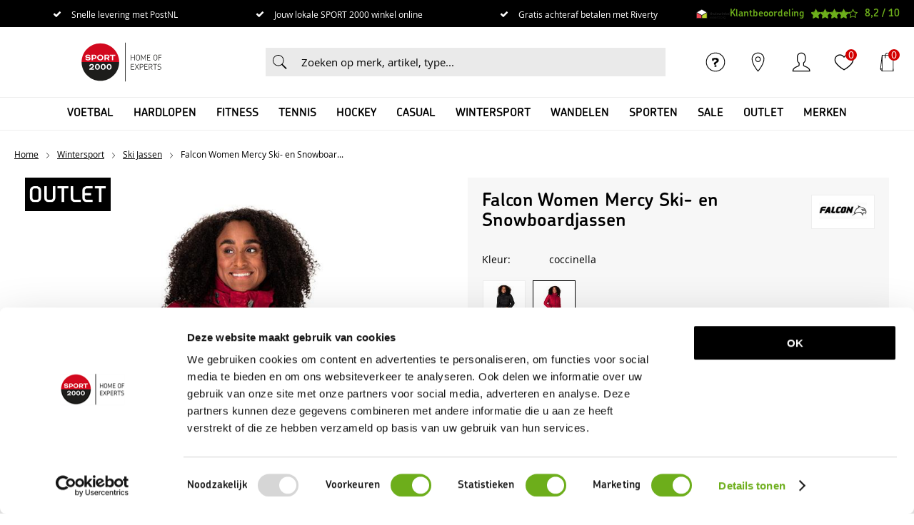

--- FILE ---
content_type: text/html; charset=utf-8
request_url: https://www.sport2000.nl/nl/2793419/falcon-women-mercy-ski-en-snowboardjassen/
body_size: 26012
content:
<!DOCTYPE html>


<html lang="nl">
<head>
    <meta http-equiv="Content-Type" content="text/html; charset=UTF-8"/>
<!--

Powered by NextChapter eCommerce
Unlock your growth at https://www.nextchapter-ecommerce.com

-->


<title>Falcon Women Mercy Ski- en Snowboardjassen | SPORT2000</title>

<meta name="description" content="Op zoek naar wintersportkleding van Falcon? Bekijk het assortiment bij SPORT2000
✓Makkelijk retourneren ✓Snel in huis ✓Achteraf betaling">
    <meta property="og:image" content="https://cdn.nextchapter-ecommerce.com/pim/Files/Product/large/2364225_Mercy_R210_1.jpg">

<meta property="og:title" content="Falcon Women Mercy Ski- en Snowboardjassen | SPORT2000">
<meta property="og:description" content="Op zoek naar wintersportkleding van Falcon? Bekijk het assortiment bij SPORT2000
✓Makkelijk retourneren ✓Snel in huis ✓Achteraf betaling">
<meta property="og:url" content="https://www.sport2000.nl/nl/2793419/falcon-women-mercy-ski-en-snowboardjassen/">

<meta name="format-detection" content="telephone=no">
<meta name="msapplication-tap-highlight" content="no">


    <meta name="viewport" content="width=device-width, initial-scale=1">

    <meta name="robots" content="index,follow">

    <meta name="copyright" content="Copyright © NextChapter Software B.V. - All rights reserved">
    <meta name="author" content="NextChapter Software B.V.">

    <link rel="canonical" href="https://www.sport2000.nl/nl/2793419/falcon-women-mercy-ski-en-snowboardjassen/">

    <link rel="shortcut icon" href="//cdn.nextchapter-ecommerce.com/Public/sport2000_nl/Images/favicon.png">

<link rel="Stylesheet" type="text/css" href="//cdn.nextchapter-ecommerce.com/Public/Styles/GetCss?s=sport2000_nl&amp;m=m&amp;p=1.191.3.0&amp;v=prod">


    
<script>
    !function(n,o,t){n.nextchapter={cookies:function e(){function c(o,t){var e=o[1];(!e||t[e])&&(0,o[0])(t,n)}function i(n){o.push(n)}return{onConsent:function(n,o){o?i([o,n]):i([n])},consented:function(n){for(var t=0,e=o.length;t<e;t++)c(o[t],n)},isConsented:function(o){var e=n[t]();return!!e&&!!e[o]&&e[o]}}}()}}(window,[],"getCookieConsent");

</script>


<script>
    dataLayer = [];

            
        var google_tag_params = {
            ecomm_pagetype: 'other'
        };
        

    nextchapter.cookies.onConsent(function(consent) {
        if (consent.preferences)
            dataLayer.push({ 'event': 'cookieconsent_preferences' });

        if (consent.statistics)
            dataLayer.push({ 'event': 'cookieconsent_statistics' });

        if (consent.marketing)
            dataLayer.push({ 'event': 'cookieconsent_marketing' });
    });
</script>
        
    


<script>
    var google_tag_params = {
        ecomm_pagetype: 'product',
        ecomm_prodid: ['2793419'],
        ecomm_category: ['BLACK FRIDAY 2025'],
        ecomm_pname: ['Falcon Women Mercy Ski- en Snowboardjassen'],
        ecomm_totalvalue: [100.99]
    };
</script>    <script>
        dataLayer.push({
            'pageType': 'product',
            'id': 2793419,
            'price': 100.99,
            'currency': 'EUR',
            'name': 'Falcon Women Mercy Ski- en Snowboardjassen',
            'pageCategory': 'BLACK FRIDAY 2025',
            'pageSubCategory': '',
            'brand': 'Falcon Wintersportkleding'
        });
    </script>



<script>
    
    dataLayer.push({
        'event': 'viewItem',
        'ecommerce': {
            'detail': {
                'actionField': { 'list': 'BLACK FRIDAY 2025' },
                'products': [
                    {'name':'Falcon Women Mercy Ski- en Snowboardjassen','id':'2793419','price':'100.99','brand':'Falcon Wintersportkleding','category':'BLACK FRIDAY 2025'}
                ]
            }
        }
    });
</script>

    



<script>
        
        dataLayer.push({
            'event': 'remarketingTriggered',
            'google_tag_params': window.google_tag_params
        });
        

        
        (function (w, d, s, l, i) {
            w[l] = w[l] || []; w[l].push({
                'gtm.start':
                    new Date().getTime(), event: 'gtm.js'
            }); var f = d.getElementsByTagName(s)[0],
                j = d.createElement(s), dl = l != 'dataLayer' ? '&l=' + l : ''; j.async = true; j.src =
                '//tc.sport2000.nl/gtm.js?id=' + i + dl; f.parentNode.insertBefore(j, f);
        })(window, document, 'script', 'dataLayer', 'GTM-KGKWBLS');
        
</script>
                        <script id="Cookiebot" src="https://consent.cookiebot.com/uc.js"
            data-cbid="348253be-dc05-4e25-9d7e-da8726f9c37f" type="text/javascript" async></script>
    <script>
        window.getCookieConsent = function() {
            return window.Cookiebot.consent;
        };

        function CookiebotCallback_OnAccept() {
            nextchapter.cookies.consented(window.Cookiebot.consent);
        }
    </script>
<script>
  !function(e,t,n,r,o,i,u,c,a,l){a=n.getElementsByTagName("head")[0],(l=n.createElement("script")).async=1,l.src=t,a.appendChild(l),r=n.cookie;try{if(i=(" "+r).match(new RegExp("[; ]_tdbu=([^\\s;]*)")))for(u in o=decodeURI(i[1]).split("||"))(c=o[u].split("~~"))[1]&&(r.indexOf(c[0]+"=")>-1||(n.cookie=c[0]+"="+c[1]+";path=/;max-age=604800;domain=."+e,n.cookie="_1=1"))}catch(e){}
  }("sport2000.nl","https://host10.sport2000.nl/zieq.js",document)
</script>


    
    <script src="https://cdn.segmentify.com/dab37214-961a-441a-aeb9-c7355d96880f/segmentify.js"></script>


    
    </head>
<body class="sport2000responsivetemplate product-detail responsive">
    <div id="jq-loadingGif" class="loadingOverlay" style="display: none;">
        <img alt="Loading..." src="//cdn.nextchapter-ecommerce.com/Public/sport2000_nl/Images/loader.gif" />
    </div>
    <div id="wrap-all" class="wrap_all">
<div id="addedToCart" class="addedToCart" data-type="Toast" style="display: none;">
    <div id="cart-template-pre" class="wrapper">
        <div class="addedProductDetails">
            <img alt="Loading..." class="loader" src="//cdn.nextchapter-ecommerce.com/Public/sport2000_nl/Images/loader.gif" />
        </div>
    </div>
    <div id="cart-template-target" class="wrapper">
        <div class="template-placeholder">
        </div>
    </div>
</div>



<header class="site-header" id="header">
    <div class="site-header__top">
        <div class="wrapper">
            <div class="site-header__usps">
                

    <div class="uspList">
        <ul class="items">
                <li class="usp1 usp-FB1E">
                        <a href="/nl/pages/bezorgen-en-afhalen/">
                                <span class="icon"></span>
    <span class="description">Snelle levering met PostNL</span>

                        </a>
                </li>
                <li class="usp2 usp-FB20">
                        <a href="/nl/vind-een-winkel/">
                                <span class="icon"></span>
    <span class="description">Jouw lokale SPORT 2000 winkel online</span>

                        </a>
                </li>
                <li class="usp3 usp-FB1F">
    <span class="icon"></span>
    <span class="description">Gratis achteraf betalen met Riverty</span>
                </li>
        </ul>
    </div>


            </div>
            <div class="site-header__rating">
                <div class="header-rating">
<a class="logo" href="https://www.thuiswinkel.org/leden/sport2000/certificaat" target="_blank" title="Thuiswinkel Waarborg"><img alt="Thuiswinkel Waarborg" class="lazy" data-src="//cdn.nextchapter-ecommerce.com/Public/GeneralLogos/6-00747-00747_thuiswinkel-waarborg.svg" src="//cdn.nextchapter-ecommerce.com/Public/Images/no_loader.png"></a>
                </div>
                <div class="header-rating">
                    <a href="https://www.kiyoh.com/reviews/1041923/sport_2000" target="_blank" class="rating" title="Klantbeoordeling">
    <div class="title">Klantbeoordeling</div>

    <div class="ratingStars">
        <div class="rating" style="width: 82%"></div>
    </div>

    <div itemscope itemtype="http://schema.org/SportingGoodsStore">
        <meta itemprop="name" content="SPORT 2000"/>
        <meta itemprop="image" content="http://cdn.nextchapter-ecommerce.com/Public/sport2000_nl/Images/og_logo.png"/>
        <div itemprop="aggregateRating" itemscope itemtype="http://schema.org/AggregateRating">
            <span itemprop="ratingValue">8,2</span>
            /
            <span itemprop="bestRating">10</span>
            <meta itemprop="worstRating" content="1"/>
            <meta itemprop="ratingCount" content="6250"/>
        </div>
    </div>
</a>

                </div>
            </div>
        </div>
    </div>
    <div class="site-header__main">
        <div class="wrapper">
            <a href="/nl/" title="Home" class="top_nav_logo headerLogo">
    <img alt="sport2000_nl" src="https://cdn.nextchapter-ecommerce.com/Public/sport2000_nl/Images/logo.svg" />
</a>

            

<div id="search-bar" class="searchbar medium large">
<form action="/nl/zoeken/" id="searchForm" method="post">        <a class="searchbarArrow do-search" href="/nl/zoeken/">Zoeken</a>
<input autocomplete="off" id="txtSearch" name="txtSearch" placeholder="Zoeken op merk, artikel, type..." type="text" />
<a href="#" id="txtSearch_clear" class="clear" style="display: none;">x</a>
<label for="txtSearch" class="sr-only">Zoeken op merk, artikel, type...</label>
</form></div>

            <div class="site-header__buttons header-buttons">
        <a href="/nl/pages/klantenservice/" class="header-buttons__item header-buttons__item--customer-service"
           title="Service">
            <span class="header-buttons__label">Service</span>
        </a>
            <a href="/nl/vind-een-winkel/" class="header-buttons__item header-buttons__item--locator" title="Winkels">
            <span class="header-buttons__label">Winkels</span>
        </a>
        <a class="login" href="/nl/account/inloggen/" title="Inloggen">
        Inloggen
    </a>
    <a class="header-buttons__item header-buttons__item--favorites" href="/nl/mijn-favorieten/" title="Mijn favorieten">
    <span class="header-buttons__label">Mijn favorieten</span>
    <span class="header-buttons__count favorite-count">0</span>
</a>
    

<a id="headerCartButton" href="/nl/winkelwagen/" title="Winkelwagen" class="header-buttons__item header-buttons__item--cart cart-button" style="">
    <span id="cartCount" class="cart-button__count"></span>
    <span id="cartTotal" class="cart-button__total"></span>
    <span class="header-buttons__label cart-button__label">Winkelwagen</span>
</a>    <a id="sideBarButton" class="header-buttons__item header-buttons__item--hamburger" title="Menu" href="#">
        <span class="header-buttons__label">Menu</span>
    </a>
    <div class="more_dd">
        <div class="more_dd-header">
            <a href="#" class="closeButton" title="Sluiten"></a>
        </div>
        <div id="menuContainer" class="more_dd_container">
    

<div id="moreDdShoppable" class="moredd_shoppable buttons">
    <span class="title">Shop</span>
        <a class="shop shoppable_button shoppable_button--show-categories opens-shoppable-menu" href="#">
            Kies een categorie
        </a>

    <div class="shoppable_container" id="shoppable_container" data-item-class="items" data-url="/nl/categorie/shoppablemenu/"></div>

            <a href="/nl/merken/" class="shop shop--brands">Merken</a>
    </div>
            <div class="moredd_account buttons">
            <span class="title">Account</span>
                <a class="login" href="/nl/account/inloggen/" title="Inloggen">
        Inloggen
    </a>

<a class="favorites" href="/nl/mijn-favorieten/" title="Mijn favorieten">
    Mijn favorieten
    (<span class="favorite-count">0</span>)
</a>
        </div>
                <div class="moredd_stores buttons">
            <span class="title">Winkels</span>

            <a href="/nl/vind-een-winkel/" class="locator">
                Vind een winkel
            </a>
        </div>
                <div class="moredd_service buttons">
            <span class="title">Service</span>
                <a class="service newsletter" href="/nl/nieuwsbrief/aanmelden/" title="Nieuwsbrief">
                    Nieuwsbrief
                </a>
            <a class="service" href="/nl/pages/veelgestelde-vragen/" target="">Veelgestelde vragen</a><a class="service" href="/nl/pages/klantenservice/" target="">Klantenservice</a><a class="service" href="/nl/pages/advies/" target="">Advies</a><a class="service" href="/nl/pages/bestellen/" target="">Bestellen</a><a class="service" href="/nl/pages/loopanalyse/" target="">Loopanalyse</a>            <a class="contact" href="/nl/pages/contact/" target="">Contact</a>        </div>
            <div class="moredd_info buttons">
            <span class="title">Over SPORT 2000</span>
<a class="info" href="/nl/pages/over-ons/" target="">Over ons</a>        </div>
</div>

    </div>
</div>

        </div>
    </div>
    <div class="site-header__bottom">
        <div class="wrapper">
            <nav class="site-header__navigation navbar">
    <ul class="navbar__list">
            <li class="navbar__item navbar__item--has-dropdown">
                <a href="/nl/voetbal/" class="voetbal category-2717A navbar__link">
                    Voetbal
                </a>

                    <div class="navbar__dropdown nav-dropdown">
                        <div class="wrapper">
                                <div class="nav-dropdown__column nav-dropdown__column--column-1">
            <div class="nav-dropdown__section">
                <div class="nav-dropdown__section-title">Voetbal</div>
                <ul class="nav-dropdown__list">
                        <li class="nav-dropdown__item category-30C89">
                            <a href="/nl/pages/voetbal-advies/" class="nav-dropdown__item-link"
                               >
                                <span class="nav-dropdown__item-label">
                                    Voetbaladvies van de expert
                                </span>
                            </a>
                        </li>
                        <li class="nav-dropdown__item category-2717C">
                            <a href="/nl/voetbal/voetbalschoenen/" class="nav-dropdown__item-link"
                               >
                                <span class="nav-dropdown__item-label">
                                    Voetbalschoenen
                                </span>
                            </a>
                        </li>
                        <li class="nav-dropdown__item category-2BB38">
                            <a href="/nl/voetbal/zaalvoetbalschoenen/" class="nav-dropdown__item-link"
                               >
                                <span class="nav-dropdown__item-label">
                                    Zaalvoetbalschoenen
                                </span>
                            </a>
                        </li>
                        <li class="nav-dropdown__item category-27570">
                            <a href="/nl/voetbal/kunstgrasschoenen/" class="nav-dropdown__item-link"
                               >
                                <span class="nav-dropdown__item-label">
                                    Kunstgrasschoenen
                                </span>
                            </a>
                        </li>
                        <li class="nav-dropdown__item category-27560">
                            <a href="/nl/pages/clubkleding/" class="nav-dropdown__item-link"
                               >
                                <span class="nav-dropdown__item-label">
                                    Club &amp; Fankleding
                                </span>
                            </a>
                        </li>
                        <li class="nav-dropdown__item category-271AE">
                            <a href="/nl/voetbal/voetballen/" class="nav-dropdown__item-link"
                               >
                                <span class="nav-dropdown__item-label">
                                    Voetballen
                                </span>
                            </a>
                        </li>
                        <li class="nav-dropdown__item category-27563">
                            <a href="/nl/voetbal/voetbal-t-shirts/" class="nav-dropdown__item-link"
                               >
                                <span class="nav-dropdown__item-label">
                                    Voetbal T-Shirts
                                </span>
                            </a>
                        </li>
                        <li class="nav-dropdown__item category-271B5">
                            <a href="/nl/voetbal/voetbalshirts/" class="nav-dropdown__item-link"
                               >
                                <span class="nav-dropdown__item-label">
                                    Voetbalshirts
                                </span>
                            </a>
                        </li>
                        <li class="nav-dropdown__item category-271F6">
                            <a href="/nl/voetbal/voetbaltruien/" class="nav-dropdown__item-link"
                               >
                                <span class="nav-dropdown__item-label">
                                    Voetbaltruien
                                </span>
                            </a>
                        </li>
                        <li class="nav-dropdown__item category-27562">
                            <a href="/nl/voetbal/voetbal-trainingspakken/" class="nav-dropdown__item-link"
                               >
                                <span class="nav-dropdown__item-label">
                                    Voetbal Trainingspakken
                                </span>
                            </a>
                        </li>
                        <li class="nav-dropdown__item category-2754E">
                            <a href="/nl/voetbal/korte-voetbalbroeken/" class="nav-dropdown__item-link"
                               >
                                <span class="nav-dropdown__item-label">
                                    Korte Voetbalbroeken
                                </span>
                            </a>
                        </li>
                                    </ul>
            </div>
    </div>
    <div class="nav-dropdown__column nav-dropdown__column--column-2">
            <div class="nav-dropdown__section">
                
                <ul class="nav-dropdown__list">
                        <li class="nav-dropdown__item category-2754D">
                            <a href="/nl/voetbal/lange-voetbalbroeken/" class="nav-dropdown__item-link"
                               >
                                <span class="nav-dropdown__item-label">
                                    Lange Voetbalbroeken
                                </span>
                            </a>
                        </li>
                        <li class="nav-dropdown__item category-27532">
                            <a href="/nl/voetbal/teamkleding/" class="nav-dropdown__item-link"
                               >
                                <span class="nav-dropdown__item-label">
                                    Teamkleding
                                </span>
                            </a>
                        </li>
                        <li class="nav-dropdown__item category-271E2">
                            <a href="/nl/voetbal/voetbaljassen/" class="nav-dropdown__item-link"
                               >
                                <span class="nav-dropdown__item-label">
                                    Voetbaljassen
                                </span>
                            </a>
                        </li>
                        <li class="nav-dropdown__item category-275A1">
                            <a href="/nl/voetbal/voetbal-ondergoed/" class="nav-dropdown__item-link"
                               >
                                <span class="nav-dropdown__item-label">
                                    Voetbal Ondergoed
                                </span>
                            </a>
                        </li>
                        <li class="nav-dropdown__item category-2717F">
                            <a href="/nl/voetbal/voetbalsokken/" class="nav-dropdown__item-link"
                               >
                                <span class="nav-dropdown__item-label">
                                    Voetbalsokken
                                </span>
                            </a>
                        </li>
                        <li class="nav-dropdown__item category-27561">
                            <a href="/nl/voetbal/scheenbeschermers/" class="nav-dropdown__item-link"
                               >
                                <span class="nav-dropdown__item-label">
                                    Scheenbeschermers
                                </span>
                            </a>
                        </li>
                        <li class="nav-dropdown__item category-2754C">
                            <a href="/nl/voetbal/voetbal-accessoires/" class="nav-dropdown__item-link"
                               >
                                <span class="nav-dropdown__item-label">
                                    Voetbal Accessoires
                                </span>
                            </a>
                        </li>
                        <li class="nav-dropdown__item category-271A8">
                            <a href="/nl/voetbal/voetbaltassen/" class="nav-dropdown__item-link"
                               >
                                <span class="nav-dropdown__item-label">
                                    Voetbaltassen
                                </span>
                            </a>
                        </li>
                                    </ul>
            </div>
    </div>
    <div class="nav-dropdown__column nav-dropdown__column--column-3">
            <div class="nav-dropdown__section">
                <div class="nav-dropdown__section-title">Merken</div>
                <ul class="nav-dropdown__list">
                        <li class="nav-dropdown__item">
                            <a href="/nl/voetbal/?brand=Nike" class="nav-dropdown__item-link"
                                                                  rel="nofollow"
>
                                <span class="nav-dropdown__item-label">
                                    Nike
                                </span>
                            </a>
                        </li>
                        <li class="nav-dropdown__item">
                            <a href="/nl/voetbal/?brand=adidas" class="nav-dropdown__item-link"
                                                                  rel="nofollow"
>
                                <span class="nav-dropdown__item-label">
                                    adidas
                                </span>
                            </a>
                        </li>
                        <li class="nav-dropdown__item">
                            <a href="/nl/voetbal/?brand=PUMA" class="nav-dropdown__item-link"
                                                                  rel="nofollow"
>
                                <span class="nav-dropdown__item-label">
                                    PUMA
                                </span>
                            </a>
                        </li>
                        <li class="nav-dropdown__item">
                            <a href="/nl/voetbal/?brand=Skechers" class="nav-dropdown__item-link"
                                                                  rel="nofollow"
>
                                <span class="nav-dropdown__item-label">
                                    Skechers
                                </span>
                            </a>
                        </li>
                        <li class="nav-dropdown__item">
                            <a href="/nl/voetbal/?brand=Castore" class="nav-dropdown__item-link"
                                                                  rel="nofollow"
>
                                <span class="nav-dropdown__item-label">
                                    Castore
                                </span>
                            </a>
                        </li>
                        <li class="nav-dropdown__item">
                            <a href="/nl/voetbal/?brand=Derbystar" class="nav-dropdown__item-link"
                                                                  rel="nofollow"
>
                                <span class="nav-dropdown__item-label">
                                    Derbystar
                                </span>
                            </a>
                        </li>
                        <li class="nav-dropdown__item">
                            <a href="/nl/voetbal/?brand=Hummel" class="nav-dropdown__item-link"
                                                                  rel="nofollow"
>
                                <span class="nav-dropdown__item-label">
                                    Hummel
                                </span>
                            </a>
                        </li>
                        <li class="nav-dropdown__item">
                            <a href="/nl/voetbal/?brand=Lotto" class="nav-dropdown__item-link"
                                                                  rel="nofollow"
>
                                <span class="nav-dropdown__item-label">
                                    Lotto
                                </span>
                            </a>
                        </li>
                        <li class="nav-dropdown__item">
                            <a href="/nl/voetbal/?brand=Stanno" class="nav-dropdown__item-link"
                                                                  rel="nofollow"
>
                                <span class="nav-dropdown__item-label">
                                    Stanno
                                </span>
                            </a>
                        </li>
                                            <li class="nav-dropdown__item nav-dropdown__item--more">
                            <a href="/nl/merken/categorie/voetbal/" class="nav-dropdown__item-link">
                                <span class="nav-dropdown__item-label">
                                    Meer...
                                </span>
                            </a>
                        </li>
                </ul>
            </div>
    </div>
    <div class="nav-dropdown__column nav-dropdown__column--column-4">
            <div class="nav-dropdown__section nav-dropdown__section--has-image">
                
<img class="lazy nav-dropdown__section-image" data-src="//cdn.nextchapter-ecommerce.com/Public/MenuBlocks/1578-68575-voetbal.jpg" src="//cdn.nextchapter-ecommerce.com/Public/sport2000_nl/Images/loader.gif">                <ul class="nav-dropdown__list">
                                    </ul>
            </div>
    </div>

                        </div>
                    </div>
            </li>
            <li class="navbar__item navbar__item--has-dropdown">
                <a href="/nl/hardlopen/" class="hardlopen category-27185 navbar__link">
                    Hardlopen
                </a>

                    <div class="navbar__dropdown nav-dropdown">
                        <div class="wrapper">
                                <div class="nav-dropdown__column nav-dropdown__column--column-1">
            <div class="nav-dropdown__section">
                <div class="nav-dropdown__section-title">Hardlopen</div>
                <ul class="nav-dropdown__list">
                        <li class="nav-dropdown__item category-30F94">
                            <a href="/nl/pages/hardloop-advies/" class="nav-dropdown__item-link"
                               >
                                <span class="nav-dropdown__item-label">
                                    Hardloopadvies van de expert
                                </span>
                            </a>
                        </li>
                        <li class="nav-dropdown__item category-27189">
                            <a href="/nl/hardlopen/hardloopschoenen/" class="nav-dropdown__item-link"
                               >
                                <span class="nav-dropdown__item-label">
                                    Hardloopschoenen
                                </span>
                            </a>
                        </li>
                        <li class="nav-dropdown__item category-27598">
                            <a href="/nl/hardlopen/trail-schoenen/" class="nav-dropdown__item-link"
                               >
                                <span class="nav-dropdown__item-label">
                                    Trail Schoenen
                                </span>
                            </a>
                        </li>
                        <li class="nav-dropdown__item category-27553">
                            <a href="/nl/hardlopen/hardloop-t-shirts/" class="nav-dropdown__item-link"
                               >
                                <span class="nav-dropdown__item-label">
                                    Hardloop T-Shirts
                                </span>
                            </a>
                        </li>
                        <li class="nav-dropdown__item category-2753B">
                            <a href="/nl/hardlopen/hardloop-shirts/" class="nav-dropdown__item-link"
                               >
                                <span class="nav-dropdown__item-label">
                                    Hardloop Shirts
                                </span>
                            </a>
                        </li>
                        <li class="nav-dropdown__item category-27572">
                            <a href="/nl/hardlopen/hardloop-tops/" class="nav-dropdown__item-link"
                               >
                                <span class="nav-dropdown__item-label">
                                    Hardloop Tops
                                </span>
                            </a>
                        </li>
                        <li class="nav-dropdown__item category-27539">
                            <a href="/nl/hardlopen/hardloop-jacks/" class="nav-dropdown__item-link"
                               >
                                <span class="nav-dropdown__item-label">
                                    Hardloop Jacks
                                </span>
                            </a>
                        </li>
                        <li class="nav-dropdown__item category-27545">
                            <a href="/nl/hardlopen/hardloop-ondergoed/" class="nav-dropdown__item-link"
                               >
                                <span class="nav-dropdown__item-label">
                                    Hardloop Ondergoed
                                </span>
                            </a>
                        </li>
                        <li class="nav-dropdown__item category-27573">
                            <a href="/nl/hardlopen/lange-hardloopbroeken/" class="nav-dropdown__item-link"
                               >
                                <span class="nav-dropdown__item-label">
                                    Lange Hardloopbroeken
                                </span>
                            </a>
                        </li>
                        <li class="nav-dropdown__item category-27571">
                            <a href="/nl/hardlopen/korte-hardloopbroeken/" class="nav-dropdown__item-link"
                               >
                                <span class="nav-dropdown__item-label">
                                    Korte Hardloopbroeken
                                </span>
                            </a>
                        </li>
                        <li class="nav-dropdown__item category-2753A">
                            <a href="/nl/hardlopen/hardloopleggings/" class="nav-dropdown__item-link"
                               >
                                <span class="nav-dropdown__item-label">
                                    Hardloopleggings
                                </span>
                            </a>
                        </li>
                                    </ul>
            </div>
    </div>
    <div class="nav-dropdown__column nav-dropdown__column--column-2">
            <div class="nav-dropdown__section">
                
                <ul class="nav-dropdown__list">
                        <li class="nav-dropdown__item category-2718C">
                            <a href="/nl/hardlopen/hardloopsokken/" class="nav-dropdown__item-link"
                               >
                                <span class="nav-dropdown__item-label">
                                    Hardloopsokken
                                </span>
                            </a>
                        </li>
                        <li class="nav-dropdown__item category-27538">
                            <a href="/nl/hardlopen/hardloopaccessoires/" class="nav-dropdown__item-link"
                               >
                                <span class="nav-dropdown__item-label">
                                    Hardloopaccessoires
                                </span>
                            </a>
                        </li>
                        <li class="nav-dropdown__item category-275A3">
                            <a href="/nl/hardlopen/hardloophandschoenen/" class="nav-dropdown__item-link"
                               >
                                <span class="nav-dropdown__item-label">
                                    Hardloophandschoenen
                                </span>
                            </a>
                        </li>
                        <li class="nav-dropdown__item category-275A5">
                            <a href="/nl/hardlopen/drinkflessen/" class="nav-dropdown__item-link"
                               >
                                <span class="nav-dropdown__item-label">
                                    Drinkflessen
                                </span>
                            </a>
                        </li>
                                    </ul>
            </div>
    </div>
    <div class="nav-dropdown__column nav-dropdown__column--column-3">
            <div class="nav-dropdown__section">
                <div class="nav-dropdown__section-title">Merken</div>
                <ul class="nav-dropdown__list">
                        <li class="nav-dropdown__item">
                            <a href="/nl/hardlopen/?brand=ASICS" class="nav-dropdown__item-link"
                                                                  rel="nofollow"
>
                                <span class="nav-dropdown__item-label">
                                    ASICS
                                </span>
                            </a>
                        </li>
                        <li class="nav-dropdown__item">
                            <a href="/nl/hardlopen/?brand=Nike" class="nav-dropdown__item-link"
                                                                  rel="nofollow"
>
                                <span class="nav-dropdown__item-label">
                                    Nike
                                </span>
                            </a>
                        </li>
                        <li class="nav-dropdown__item">
                            <a href="/nl/hardlopen/?brand=adidas" class="nav-dropdown__item-link"
                                                                  rel="nofollow"
>
                                <span class="nav-dropdown__item-label">
                                    adidas
                                </span>
                            </a>
                        </li>
                        <li class="nav-dropdown__item">
                            <a href="/nl/hardlopen/?brand=Craft" class="nav-dropdown__item-link"
                                                                  rel="nofollow"
>
                                <span class="nav-dropdown__item-label">
                                    Craft
                                </span>
                            </a>
                        </li>
                        <li class="nav-dropdown__item">
                            <a href="/nl/hardlopen/?brand=Falke" class="nav-dropdown__item-link"
                                                                  rel="nofollow"
>
                                <span class="nav-dropdown__item-label">
                                    Falke
                                </span>
                            </a>
                        </li>
                        <li class="nav-dropdown__item">
                            <a href="/nl/hardlopen/?brand=Mizuno" class="nav-dropdown__item-link"
                                                                  rel="nofollow"
>
                                <span class="nav-dropdown__item-label">
                                    Mizuno
                                </span>
                            </a>
                        </li>
                        <li class="nav-dropdown__item">
                            <a href="/nl/hardlopen/?brand=On+Running" class="nav-dropdown__item-link"
                                                                  rel="nofollow"
>
                                <span class="nav-dropdown__item-label">
                                    On Running
                                </span>
                            </a>
                        </li>
                        <li class="nav-dropdown__item">
                            <a href="/nl/hardlopen/?brand=Saucony" class="nav-dropdown__item-link"
                                                                  rel="nofollow"
>
                                <span class="nav-dropdown__item-label">
                                    Saucony
                                </span>
                            </a>
                        </li>
                        <li class="nav-dropdown__item">
                            <a href="/nl/hardlopen/?brand=Under+Armour" class="nav-dropdown__item-link"
                                                                  rel="nofollow"
>
                                <span class="nav-dropdown__item-label">
                                    Under Armour
                                </span>
                            </a>
                        </li>
                                            <li class="nav-dropdown__item nav-dropdown__item--more">
                            <a href="/nl/merken/categorie/hardlopen/" class="nav-dropdown__item-link">
                                <span class="nav-dropdown__item-label">
                                    Meer...
                                </span>
                            </a>
                        </li>
                </ul>
            </div>
    </div>
    <div class="nav-dropdown__column nav-dropdown__column--column-4">
            <div class="nav-dropdown__section nav-dropdown__section--has-image">
                
<img class="lazy nav-dropdown__section-image" data-src="//cdn.nextchapter-ecommerce.com/Public/MenuBlocks/1578-16449-hardlopen.jpg" src="//cdn.nextchapter-ecommerce.com/Public/sport2000_nl/Images/loader.gif">                <ul class="nav-dropdown__list">
                                    </ul>
            </div>
    </div>

                        </div>
                    </div>
            </li>
            <li class="navbar__item navbar__item--has-dropdown">
                <a href="/nl/fitness/" class="fitness category-27181 navbar__link">
                    Fitness
                </a>

                    <div class="navbar__dropdown nav-dropdown">
                        <div class="wrapper">
                                <div class="nav-dropdown__column nav-dropdown__column--column-1">
            <div class="nav-dropdown__section">
                <div class="nav-dropdown__section-title">Fitness</div>
                <ul class="nav-dropdown__list">
                        <li class="nav-dropdown__item category-32294">
                            <a href="/nl/pages/fitness-advies/" class="nav-dropdown__item-link"
                               >
                                <span class="nav-dropdown__item-label">
                                    Fitnessadvies van de expert
                                </span>
                            </a>
                        </li>
                        <li class="nav-dropdown__item category-271B3">
                            <a href="/nl/fitness/fitnessschoenen/" class="nav-dropdown__item-link"
                               >
                                <span class="nav-dropdown__item-label">
                                    Fitnessschoenen
                                </span>
                            </a>
                        </li>
                        <li class="nav-dropdown__item category-27579">
                            <a href="/nl/fitness/fitnessgewichten/" class="nav-dropdown__item-link"
                               >
                                <span class="nav-dropdown__item-label">
                                    Fitnessgewichten
                                </span>
                            </a>
                        </li>
                        <li class="nav-dropdown__item category-275B8">
                            <a href="/nl/fitness/fitness-shorts/" class="nav-dropdown__item-link"
                               >
                                <span class="nav-dropdown__item-label">
                                    Shorts
                                </span>
                            </a>
                        </li>
                        <li class="nav-dropdown__item category-27565">
                            <a href="/nl/fitness/fitness-tops/" class="nav-dropdown__item-link"
                               >
                                <span class="nav-dropdown__item-label">
                                    Tops
                                </span>
                            </a>
                        </li>
                        <li class="nav-dropdown__item category-27547">
                            <a href="/nl/fitness/fitness-t-shirts/" class="nav-dropdown__item-link"
                               >
                                <span class="nav-dropdown__item-label">
                                    T-Shirts
                                </span>
                            </a>
                        </li>
                        <li class="nav-dropdown__item category-2759D">
                            <a href="/nl/fitness/fitness-shirts/" class="nav-dropdown__item-link"
                               >
                                <span class="nav-dropdown__item-label">
                                    Shirts
                                </span>
                            </a>
                        </li>
                        <li class="nav-dropdown__item category-27566">
                            <a href="/nl/fitness/sportleggings/" class="nav-dropdown__item-link"
                               >
                                <span class="nav-dropdown__item-label">
                                    Sportleggings
                                </span>
                            </a>
                        </li>
                        <li class="nav-dropdown__item category-27542">
                            <a href="/nl/fitness/driekwart-fitnessbroeken/" class="nav-dropdown__item-link"
                               >
                                <span class="nav-dropdown__item-label">
                                    3/4 broeken
                                </span>
                            </a>
                        </li>
                        <li class="nav-dropdown__item category-27569">
                            <a href="/nl/fitness/lange-trainingsbroeken/" class="nav-dropdown__item-link"
                               >
                                <span class="nav-dropdown__item-label">
                                    Lange Trainingsbroeken
                                </span>
                            </a>
                        </li>
                        <li class="nav-dropdown__item category-2756B">
                            <a href="/nl/fitness/fitness-trainingspakken/" class="nav-dropdown__item-link"
                               >
                                <span class="nav-dropdown__item-label">
                                    Fitness Trainingspakken
                                </span>
                            </a>
                        </li>
                                    </ul>
            </div>
    </div>
    <div class="nav-dropdown__column nav-dropdown__column--column-2">
            <div class="nav-dropdown__section">
                
                <ul class="nav-dropdown__list">
                        <li class="nav-dropdown__item category-27574">
                            <a href="/nl/fitness/sport-bhs/" class="nav-dropdown__item-link"
                               >
                                <span class="nav-dropdown__item-label">
                                    Sport Beha&#39;s
                                </span>
                            </a>
                        </li>
                        <li class="nav-dropdown__item category-2755C">
                            <a href="/nl/fitness/sporttassen/" class="nav-dropdown__item-link"
                               >
                                <span class="nav-dropdown__item-label">
                                    Sporttassen
                                </span>
                            </a>
                        </li>
                        <li class="nav-dropdown__item category-2756A">
                            <a href="/nl/fitness/fitness-truien-en-vesten/" class="nav-dropdown__item-link"
                               >
                                <span class="nav-dropdown__item-label">
                                    Truien en Vesten
                                </span>
                            </a>
                        </li>
                        <li class="nav-dropdown__item category-271C5">
                            <a href="/nl/fitness/fitness-accessoires/" class="nav-dropdown__item-link"
                               >
                                <span class="nav-dropdown__item-label">
                                    Fitness accessoires
                                </span>
                            </a>
                        </li>
                        <li class="nav-dropdown__item category-2757D">
                            <a href="/nl/fitness/fitnessaccessoires-textiel/" class="nav-dropdown__item-link"
                               >
                                <span class="nav-dropdown__item-label">
                                    Fitnessaccessoires (textiel)
                                </span>
                            </a>
                        </li>
                        <li class="nav-dropdown__item category-27551">
                            <a href="/nl/fitness/fitness-toebehoren/" class="nav-dropdown__item-link"
                               >
                                <span class="nav-dropdown__item-label">
                                    Fitness toebehoren
                                </span>
                            </a>
                        </li>
                                    </ul>
            </div>
    </div>
    <div class="nav-dropdown__column nav-dropdown__column--column-3">
            <div class="nav-dropdown__section">
                <div class="nav-dropdown__section-title">Merken</div>
                <ul class="nav-dropdown__list">
                        <li class="nav-dropdown__item">
                            <a href="/nl/fitness/?brand=Nike" class="nav-dropdown__item-link"
                                                                  rel="nofollow"
>
                                <span class="nav-dropdown__item-label">
                                    Nike
                                </span>
                            </a>
                        </li>
                        <li class="nav-dropdown__item">
                            <a href="/nl/fitness/?brand=adidas" class="nav-dropdown__item-link"
                                                                  rel="nofollow"
>
                                <span class="nav-dropdown__item-label">
                                    adidas
                                </span>
                            </a>
                        </li>
                        <li class="nav-dropdown__item">
                            <a href="/nl/fitness/?brand=Craft" class="nav-dropdown__item-link"
                                                                  rel="nofollow"
>
                                <span class="nav-dropdown__item-label">
                                    Craft
                                </span>
                            </a>
                        </li>
                        <li class="nav-dropdown__item">
                            <a href="/nl/fitness/?brand=ONLY+PLAY" class="nav-dropdown__item-link"
                                                                  rel="nofollow"
>
                                <span class="nav-dropdown__item-label">
                                    ONLY PLAY
                                </span>
                            </a>
                        </li>
                        <li class="nav-dropdown__item">
                            <a href="/nl/fitness/?brand=PUMA" class="nav-dropdown__item-link"
                                                                  rel="nofollow"
>
                                <span class="nav-dropdown__item-label">
                                    PUMA
                                </span>
                            </a>
                        </li>
                        <li class="nav-dropdown__item">
                            <a href="/nl/fitness/?brand=Sjeng+Sports" class="nav-dropdown__item-link"
                                                                  rel="nofollow"
>
                                <span class="nav-dropdown__item-label">
                                    Sjeng Sports
                                </span>
                            </a>
                        </li>
                        <li class="nav-dropdown__item">
                            <a href="/nl/fitness/?brand=Stanno" class="nav-dropdown__item-link"
                                                                  rel="nofollow"
>
                                <span class="nav-dropdown__item-label">
                                    Stanno
                                </span>
                            </a>
                        </li>
                        <li class="nav-dropdown__item">
                            <a href="/nl/fitness/?brand=Under+Armour" class="nav-dropdown__item-link"
                                                                  rel="nofollow"
>
                                <span class="nav-dropdown__item-label">
                                    Under Armour
                                </span>
                            </a>
                        </li>
                                            <li class="nav-dropdown__item nav-dropdown__item--more">
                            <a href="/nl/merken/categorie/fitness/" class="nav-dropdown__item-link">
                                <span class="nav-dropdown__item-label">
                                    Meer...
                                </span>
                            </a>
                        </li>
                </ul>
            </div>
    </div>
    <div class="nav-dropdown__column nav-dropdown__column--column-4">
            <div class="nav-dropdown__section">
                <div class="nav-dropdown__section-title">Geslacht</div>
                <ul class="nav-dropdown__list">
                        <li class="nav-dropdown__item">
                            <a href="/nl/fitness/?geslacht=Heren" class="nav-dropdown__item-link"
                                                                  rel="nofollow"
>
                                <span class="nav-dropdown__item-label">
                                    Heren
                                </span>
                            </a>
                        </li>
                        <li class="nav-dropdown__item">
                            <a href="/nl/fitness/?geslacht=Dames" class="nav-dropdown__item-link"
                                                                  rel="nofollow"
>
                                <span class="nav-dropdown__item-label">
                                    Dames
                                </span>
                            </a>
                        </li>
                        <li class="nav-dropdown__item">
                            <a href="/nl/fitness/?geslacht=+Jongens" class="nav-dropdown__item-link"
                                                                  rel="nofollow"
>
                                <span class="nav-dropdown__item-label">
                                     Jongens
                                </span>
                            </a>
                        </li>
                        <li class="nav-dropdown__item">
                            <a href="/nl/fitness/?geslacht=+Meisjes" class="nav-dropdown__item-link"
                                                                  rel="nofollow"
>
                                <span class="nav-dropdown__item-label">
                                     Meisjes
                                </span>
                            </a>
                        </li>
                        <li class="nav-dropdown__item">
                            <a href="/nl/fitness/?geslacht=Baby" class="nav-dropdown__item-link"
                                                                  rel="nofollow"
>
                                <span class="nav-dropdown__item-label">
                                    Baby
                                </span>
                            </a>
                        </li>
                        <li class="nav-dropdown__item">
                            <a href="/nl/fitness/?geslacht=Unisex" class="nav-dropdown__item-link"
                                                                  rel="nofollow"
>
                                <span class="nav-dropdown__item-label">
                                    Unisex
                                </span>
                            </a>
                        </li>
                                    </ul>
            </div>
    </div>
    <div class="nav-dropdown__column nav-dropdown__column--column-5">
            <div class="nav-dropdown__section nav-dropdown__section--has-image">
                
<img class="lazy nav-dropdown__section-image" data-src="//cdn.nextchapter-ecommerce.com/Public/MenuBlocks/1578-49888-fitness.jpg" src="//cdn.nextchapter-ecommerce.com/Public/sport2000_nl/Images/loader.gif">                <ul class="nav-dropdown__list">
                                    </ul>
            </div>
    </div>

                        </div>
                    </div>
            </li>
            <li class="navbar__item navbar__item--has-dropdown">
                <a href="/nl/tennis/" class="tennis category-2718A navbar__link">
                    Tennis
                </a>

                    <div class="navbar__dropdown nav-dropdown">
                        <div class="wrapper">
                                <div class="nav-dropdown__column nav-dropdown__column--column-1">
            <div class="nav-dropdown__section">
                <div class="nav-dropdown__section-title">Tennis</div>
                <ul class="nav-dropdown__list">
                        <li class="nav-dropdown__item category-275A6">
                            <a href="/nl/tennis/tennisschoenen-indoor/" class="nav-dropdown__item-link"
                               >
                                <span class="nav-dropdown__item-label">
                                    Tennisschoenen indoor
                                </span>
                            </a>
                        </li>
                        <li class="nav-dropdown__item category-27554">
                            <a href="/nl/tennis/tennisschoenen-outdoor/" class="nav-dropdown__item-link"
                               >
                                <span class="nav-dropdown__item-label">
                                    Tennisschoenen outdoor
                                </span>
                            </a>
                        </li>
                        <li class="nav-dropdown__item category-2754F">
                            <a href="/nl/tennis/tennis-t-shirts/" class="nav-dropdown__item-link"
                               >
                                <span class="nav-dropdown__item-label">
                                    Tennis T-Shirts
                                </span>
                            </a>
                        </li>
                        <li class="nav-dropdown__item category-2758B">
                            <a href="/nl/tennis/tennis-tops/" class="nav-dropdown__item-link"
                               >
                                <span class="nav-dropdown__item-label">
                                    Tennis Tops
                                </span>
                            </a>
                        </li>
                        <li class="nav-dropdown__item category-27584">
                            <a href="/nl/tennis/tennis-jassen-en-vesten/" class="nav-dropdown__item-link"
                               >
                                <span class="nav-dropdown__item-label">
                                    Tennis Jassen en Vesten
                                </span>
                            </a>
                        </li>
                        <li class="nav-dropdown__item category-272CE">
                            <a href="/nl/tennis/tennisrackets/" class="nav-dropdown__item-link"
                               >
                                <span class="nav-dropdown__item-label">
                                    Tennisrackets
                                </span>
                            </a>
                        </li>
                        <li class="nav-dropdown__item category-2758C">
                            <a href="/nl/tennis/korte-tennisbroeken/" class="nav-dropdown__item-link"
                               >
                                <span class="nav-dropdown__item-label">
                                    Korte Tennisbroeken
                                </span>
                            </a>
                        </li>
                        <li class="nav-dropdown__item category-27585">
                            <a href="/nl/tennis/lange-tennisbroeken/" class="nav-dropdown__item-link"
                               >
                                <span class="nav-dropdown__item-label">
                                    Lange Tennisbroeken
                                </span>
                            </a>
                        </li>
                        <li class="nav-dropdown__item category-271EF">
                            <a href="/nl/tennis/tennisrokjes/" class="nav-dropdown__item-link"
                               >
                                <span class="nav-dropdown__item-label">
                                    Tennisrokjes
                                </span>
                            </a>
                        </li>
                        <li class="nav-dropdown__item category-2719C">
                            <a href="/nl/tennis/tennissokken/" class="nav-dropdown__item-link"
                               >
                                <span class="nav-dropdown__item-label">
                                    Tennissokken
                                </span>
                            </a>
                        </li>
                        <li class="nav-dropdown__item category-2754B">
                            <a href="/nl/tennis/tennisaccessoires/" class="nav-dropdown__item-link"
                               >
                                <span class="nav-dropdown__item-label">
                                    Tennisaccessoires
                                </span>
                            </a>
                        </li>
                                    </ul>
            </div>
    </div>
    <div class="nav-dropdown__column nav-dropdown__column--column-2">
            <div class="nav-dropdown__section">
                
                <ul class="nav-dropdown__list">
                        <li class="nav-dropdown__item category-272CF">
                            <a href="/nl/tennis/tennisballen/" class="nav-dropdown__item-link"
                               >
                                <span class="nav-dropdown__item-label">
                                    Tennisballen
                                </span>
                            </a>
                        </li>
                        <li class="nav-dropdown__item category-272D0">
                            <a href="/nl/tennis/tennistassen/" class="nav-dropdown__item-link"
                               >
                                <span class="nav-dropdown__item-label">
                                    Tennistassen
                                </span>
                            </a>
                        </li>
                        <li class="nav-dropdown__item category-275A2">
                            <a href="/nl/tennis/zweetbandjes/" class="nav-dropdown__item-link"
                               >
                                <span class="nav-dropdown__item-label">
                                    Zweetbandjes
                                </span>
                            </a>
                        </li>
                                    </ul>
            </div>
    </div>
    <div class="nav-dropdown__column nav-dropdown__column--column-3">
            <div class="nav-dropdown__section">
                <div class="nav-dropdown__section-title">Merken</div>
                <ul class="nav-dropdown__list">
                        <li class="nav-dropdown__item">
                            <a href="/nl/tennis/?brand=Sjeng+Sports" class="nav-dropdown__item-link"
                                                                  rel="nofollow"
>
                                <span class="nav-dropdown__item-label">
                                    Sjeng Sports
                                </span>
                            </a>
                        </li>
                        <li class="nav-dropdown__item">
                            <a href="/nl/tennis/?brand=Nike" class="nav-dropdown__item-link"
                                                                  rel="nofollow"
>
                                <span class="nav-dropdown__item-label">
                                    Nike
                                </span>
                            </a>
                        </li>
                        <li class="nav-dropdown__item">
                            <a href="/nl/tennis/?brand=K-Swiss" class="nav-dropdown__item-link"
                                                                  rel="nofollow"
>
                                <span class="nav-dropdown__item-label">
                                    K-Swiss
                                </span>
                            </a>
                        </li>
                        <li class="nav-dropdown__item">
                            <a href="/nl/tennis/?brand=ASICS" class="nav-dropdown__item-link"
                                                                  rel="nofollow"
>
                                <span class="nav-dropdown__item-label">
                                    ASICS
                                </span>
                            </a>
                        </li>
                        <li class="nav-dropdown__item">
                            <a href="/nl/tennis/?brand=adidas" class="nav-dropdown__item-link"
                                                                  rel="nofollow"
>
                                <span class="nav-dropdown__item-label">
                                    adidas
                                </span>
                            </a>
                        </li>
                        <li class="nav-dropdown__item">
                            <a href="/nl/tennis/?brand=Babolat" class="nav-dropdown__item-link"
                                                                  rel="nofollow"
>
                                <span class="nav-dropdown__item-label">
                                    Babolat
                                </span>
                            </a>
                        </li>
                        <li class="nav-dropdown__item">
                            <a href="/nl/tennis/?brand=Dunlop" class="nav-dropdown__item-link"
                                                                  rel="nofollow"
>
                                <span class="nav-dropdown__item-label">
                                    Dunlop
                                </span>
                            </a>
                        </li>
                        <li class="nav-dropdown__item">
                            <a href="/nl/tennis/?brand=Head" class="nav-dropdown__item-link"
                                                                  rel="nofollow"
>
                                <span class="nav-dropdown__item-label">
                                    Head
                                </span>
                            </a>
                        </li>
                        <li class="nav-dropdown__item">
                            <a href="/nl/tennis/?brand=PUMA" class="nav-dropdown__item-link"
                                                                  rel="nofollow"
>
                                <span class="nav-dropdown__item-label">
                                    PUMA
                                </span>
                            </a>
                        </li>
                        <li class="nav-dropdown__item">
                            <a href="/nl/tennis/?brand=Push+Sports" class="nav-dropdown__item-link"
                                                                  rel="nofollow"
>
                                <span class="nav-dropdown__item-label">
                                    Push Sports
                                </span>
                            </a>
                        </li>
                        <li class="nav-dropdown__item">
                            <a href="/nl/tennis/?brand=Reece" class="nav-dropdown__item-link"
                                                                  rel="nofollow"
>
                                <span class="nav-dropdown__item-label">
                                    Reece
                                </span>
                            </a>
                        </li>
                                    </ul>
            </div>
    </div>
    <div class="nav-dropdown__column nav-dropdown__column--column-4">
            <div class="nav-dropdown__section">
                
                <ul class="nav-dropdown__list">
                        <li class="nav-dropdown__item">
                            <a href="/nl/tennis/?brand=Wilson" class="nav-dropdown__item-link"
                                                                  rel="nofollow"
>
                                <span class="nav-dropdown__item-label">
                                    Wilson
                                </span>
                            </a>
                        </li>
                                            <li class="nav-dropdown__item nav-dropdown__item--more">
                            <a href="/nl/merken/categorie/tennis/" class="nav-dropdown__item-link">
                                <span class="nav-dropdown__item-label">
                                    Meer...
                                </span>
                            </a>
                        </li>
                </ul>
            </div>
    </div>
    <div class="nav-dropdown__column nav-dropdown__column--column-5">
            <div class="nav-dropdown__section nav-dropdown__section--has-image">
                
<img class="lazy nav-dropdown__section-image" data-src="//cdn.nextchapter-ecommerce.com/Public/MenuBlocks/1578-89937-tennis.jpg" src="//cdn.nextchapter-ecommerce.com/Public/sport2000_nl/Images/loader.gif">                <ul class="nav-dropdown__list">
                                    </ul>
            </div>
    </div>

                        </div>
                    </div>
            </li>
            <li class="navbar__item navbar__item--has-dropdown">
                <a href="/nl/hockey/" class="hockey category-27183 navbar__link">
                    Hockey
                </a>

                    <div class="navbar__dropdown nav-dropdown">
                        <div class="wrapper">
                                <div class="nav-dropdown__column nav-dropdown__column--column-1">
            <div class="nav-dropdown__section">
                <div class="nav-dropdown__section-title">Hockey</div>
                <ul class="nav-dropdown__list">
                        <li class="nav-dropdown__item category-2785B">
                            <a href="/nl/hockey/hockey-shirts/" class="nav-dropdown__item-link"
                               >
                                <span class="nav-dropdown__item-label">
                                    Hockey Shirts
                                </span>
                            </a>
                        </li>
                        <li class="nav-dropdown__item category-28698">
                            <a href="/nl/hockey/zaalhockeysticks/" class="nav-dropdown__item-link"
                               >
                                <span class="nav-dropdown__item-label">
                                    Zaalhockeysticks
                                </span>
                            </a>
                        </li>
                        <li class="nav-dropdown__item category-2BD53">
                            <a href="/nl/hockey/hockeyschoenen-indoor/" class="nav-dropdown__item-link"
                               >
                                <span class="nav-dropdown__item-label">
                                    Hockeyschoenen Indoor
                                </span>
                            </a>
                        </li>
                        <li class="nav-dropdown__item category-2754A">
                            <a href="/nl/hockey/veldhockeysticks/" class="nav-dropdown__item-link"
                               >
                                <span class="nav-dropdown__item-label">
                                    Veldhockeysticks
                                </span>
                            </a>
                        </li>
                        <li class="nav-dropdown__item category-27535">
                            <a href="/nl/hockey/hockeyschoenen-veld/" class="nav-dropdown__item-link"
                               >
                                <span class="nav-dropdown__item-label">
                                    Hockeyschoenen Veld
                                </span>
                            </a>
                        </li>
                        <li class="nav-dropdown__item category-27548">
                            <a href="/nl/hockey/hockey-scheenbeschermers/" class="nav-dropdown__item-link"
                               >
                                <span class="nav-dropdown__item-label">
                                    Hockey Scheenbeschermers
                                </span>
                            </a>
                        </li>
                        <li class="nav-dropdown__item category-2758F">
                            <a href="/nl/hockey/hockey-jacks/" class="nav-dropdown__item-link"
                               >
                                <span class="nav-dropdown__item-label">
                                    Hockey Jacks
                                </span>
                            </a>
                        </li>
                        <li class="nav-dropdown__item category-27590">
                            <a href="/nl/hockey/lange-hockeybroek/" class="nav-dropdown__item-link"
                               >
                                <span class="nav-dropdown__item-label">
                                    Lange Hockeybroek
                                </span>
                            </a>
                        </li>
                        <li class="nav-dropdown__item category-271D8">
                            <a href="/nl/hockey/hockeysokken/" class="nav-dropdown__item-link"
                               >
                                <span class="nav-dropdown__item-label">
                                    Hockeysokken
                                </span>
                            </a>
                        </li>
                        <li class="nav-dropdown__item category-271BE">
                            <a href="/nl/hockey/hockeytassen/" class="nav-dropdown__item-link"
                               >
                                <span class="nav-dropdown__item-label">
                                    Hockeytassen
                                </span>
                            </a>
                        </li>
                        <li class="nav-dropdown__item category-2757E">
                            <a href="/nl/hockey/hockeyhandschoenen/" class="nav-dropdown__item-link"
                               >
                                <span class="nav-dropdown__item-label">
                                    Hockeyhandschoenen
                                </span>
                            </a>
                        </li>
                                    </ul>
            </div>
    </div>
    <div class="nav-dropdown__column nav-dropdown__column--column-2">
            <div class="nav-dropdown__section">
                
                <ul class="nav-dropdown__list">
                        <li class="nav-dropdown__item category-27549">
                            <a href="/nl/hockey/hockeyaccessoires/" class="nav-dropdown__item-link"
                               >
                                <span class="nav-dropdown__item-label">
                                    Hockeyaccessoires
                                </span>
                            </a>
                        </li>
                                    </ul>
            </div>
    </div>
    <div class="nav-dropdown__column nav-dropdown__column--column-3">
            <div class="nav-dropdown__section">
                <div class="nav-dropdown__section-title">Merken</div>
                <ul class="nav-dropdown__list">
                        <li class="nav-dropdown__item">
                            <a href="/nl/hockey/?brand=Reece" class="nav-dropdown__item-link"
                                                                  rel="nofollow"
>
                                <span class="nav-dropdown__item-label">
                                    Reece
                                </span>
                            </a>
                        </li>
                        <li class="nav-dropdown__item">
                            <a href="/nl/hockey/?brand=adidas" class="nav-dropdown__item-link"
                                                                  rel="nofollow"
>
                                <span class="nav-dropdown__item-label">
                                    adidas
                                </span>
                            </a>
                        </li>
                        <li class="nav-dropdown__item">
                            <a href="/nl/hockey/?brand=ASICS" class="nav-dropdown__item-link"
                                                                  rel="nofollow"
>
                                <span class="nav-dropdown__item-label">
                                    ASICS
                                </span>
                            </a>
                        </li>
                        <li class="nav-dropdown__item">
                            <a href="/nl/hockey/?brand=Brabo" class="nav-dropdown__item-link"
                                                                  rel="nofollow"
>
                                <span class="nav-dropdown__item-label">
                                    Brabo
                                </span>
                            </a>
                        </li>
                        <li class="nav-dropdown__item">
                            <a href="/nl/hockey/?brand=Jako" class="nav-dropdown__item-link"
                                                                  rel="nofollow"
>
                                <span class="nav-dropdown__item-label">
                                    Jako
                                </span>
                            </a>
                        </li>
                        <li class="nav-dropdown__item">
                            <a href="/nl/hockey/?brand=Mizuno" class="nav-dropdown__item-link"
                                                                  rel="nofollow"
>
                                <span class="nav-dropdown__item-label">
                                    Mizuno
                                </span>
                            </a>
                        </li>
                        <li class="nav-dropdown__item">
                            <a href="/nl/hockey/?brand=Push+Sports" class="nav-dropdown__item-link"
                                                                  rel="nofollow"
>
                                <span class="nav-dropdown__item-label">
                                    Push Sports
                                </span>
                            </a>
                        </li>
                        <li class="nav-dropdown__item">
                            <a href="/nl/hockey/?brand=Shock+Doctor" class="nav-dropdown__item-link"
                                                                  rel="nofollow"
>
                                <span class="nav-dropdown__item-label">
                                    Shock Doctor
                                </span>
                            </a>
                        </li>
                        <li class="nav-dropdown__item">
                            <a href="/nl/hockey/?brand=The+Indian+Maharadja" class="nav-dropdown__item-link"
                                                                  rel="nofollow"
>
                                <span class="nav-dropdown__item-label">
                                    The Indian Maharadja
                                </span>
                            </a>
                        </li>
                                            <li class="nav-dropdown__item nav-dropdown__item--more">
                            <a href="/nl/merken/categorie/hockey/" class="nav-dropdown__item-link">
                                <span class="nav-dropdown__item-label">
                                    Meer...
                                </span>
                            </a>
                        </li>
                </ul>
            </div>
    </div>
    <div class="nav-dropdown__column nav-dropdown__column--column-4">
            <div class="nav-dropdown__section nav-dropdown__section--has-image">
                <div class="nav-dropdown__section-title">Hockey</div>
<img class="lazy nav-dropdown__section-image" data-src="//cdn.nextchapter-ecommerce.com/Public/MenuBlocks/1578-10594-hockey.jpg" src="//cdn.nextchapter-ecommerce.com/Public/sport2000_nl/Images/loader.gif">                <ul class="nav-dropdown__list">
                                    </ul>
            </div>
    </div>

                        </div>
                    </div>
            </li>
            <li class="navbar__item navbar__item--has-dropdown">
                <a href="/nl/casual/" class="casual category-27197 navbar__link">
                    Casual
                </a>

                    <div class="navbar__dropdown nav-dropdown">
                        <div class="wrapper">
                                <div class="nav-dropdown__column nav-dropdown__column--column-1">
            <div class="nav-dropdown__section">
                <div class="nav-dropdown__section-title">Casual</div>
                <ul class="nav-dropdown__list">
                        <li class="nav-dropdown__item category-2755D">
                            <a href="/nl/casual/sneakers/" class="nav-dropdown__item-link"
                               >
                                <span class="nav-dropdown__item-label">
                                    Sneakers
                                </span>
                            </a>
                        </li>
                        <li class="nav-dropdown__item category-295C7">
                            <a href="/nl/casual/sneakers/nike-air-max/" class="nav-dropdown__item-link"
                               >
                                <span class="nav-dropdown__item-label">
                                    Nike Air Max
                                </span>
                            </a>
                        </li>
                        <li class="nav-dropdown__item category-271B2">
                            <a href="/nl/casual/schoenen/" class="nav-dropdown__item-link"
                               >
                                <span class="nav-dropdown__item-label">
                                    Schoenen
                                </span>
                            </a>
                        </li>
                        <li class="nav-dropdown__item category-27578">
                            <a href="/nl/casual/sandalen-en-slippers/" class="nav-dropdown__item-link"
                               >
                                <span class="nav-dropdown__item-label">
                                    Sandalen en Slippers
                                </span>
                            </a>
                        </li>
                        <li class="nav-dropdown__item category-2A154">
                            <a href="/nl/casual/sandalen-en-slippers/adidas-adilette/" class="nav-dropdown__item-link"
                               >
                                <span class="nav-dropdown__item-label">
                                    adidas Adilette
                                </span>
                            </a>
                        </li>
                        <li class="nav-dropdown__item category-2756E">
                            <a href="/nl/casual/jassen-en-jacks/" class="nav-dropdown__item-link"
                               >
                                <span class="nav-dropdown__item-label">
                                    Jassen en Jacks
                                </span>
                            </a>
                        </li>
                        <li class="nav-dropdown__item category-27541">
                            <a href="/nl/casual/joggingbroeken/" class="nav-dropdown__item-link"
                               >
                                <span class="nav-dropdown__item-label">
                                    Joggingbroeken
                                </span>
                            </a>
                        </li>
                        <li class="nav-dropdown__item category-2756F">
                            <a href="/nl/casual/truien-en-vesten/" class="nav-dropdown__item-link"
                               >
                                <span class="nav-dropdown__item-label">
                                    Truien en Vesten
                                </span>
                            </a>
                        </li>
                        <li class="nav-dropdown__item category-2753E">
                            <a href="/nl/wintersport/handschoenen-en-wanten/" class="nav-dropdown__item-link"
                               >
                                <span class="nav-dropdown__item-label">
                                    Handschoenen en Wanten
                                </span>
                            </a>
                        </li>
                        <li class="nav-dropdown__item category-2753D">
                            <a href="/nl/wintersport/mutsen/" class="nav-dropdown__item-link"
                               >
                                <span class="nav-dropdown__item-label">
                                    Mutsen
                                </span>
                            </a>
                        </li>
                        <li class="nav-dropdown__item category-2758E">
                            <a href="/nl/wintersport/sjaals/" class="nav-dropdown__item-link"
                               >
                                <span class="nav-dropdown__item-label">
                                    Sjaals
                                </span>
                            </a>
                        </li>
                                    </ul>
            </div>
    </div>
    <div class="nav-dropdown__column nav-dropdown__column--column-2">
            <div class="nav-dropdown__section">
                
                <ul class="nav-dropdown__list">
                        <li class="nav-dropdown__item category-271D9">
                            <a href="/nl/casual/ondergoed/" class="nav-dropdown__item-link"
                               >
                                <span class="nav-dropdown__item-label">
                                    Ondergoed
                                </span>
                            </a>
                        </li>
                        <li class="nav-dropdown__item category-27198">
                            <a href="/nl/casual/shirts/" class="nav-dropdown__item-link"
                               >
                                <span class="nav-dropdown__item-label">
                                    Shirts
                                </span>
                            </a>
                        </li>
                        <li class="nav-dropdown__item category-2753F">
                            <a href="/nl/casual/t-shirts/" class="nav-dropdown__item-link"
                               >
                                <span class="nav-dropdown__item-label">
                                    T-Shirts
                                </span>
                            </a>
                        </li>
                        <li class="nav-dropdown__item category-271C0">
                            <a href="/nl/casual/accessoires/" class="nav-dropdown__item-link"
                               >
                                <span class="nav-dropdown__item-label">
                                    Accessoires
                                </span>
                            </a>
                        </li>
                        <li class="nav-dropdown__item category-2753C">
                            <a href="/nl/casual/petten/" class="nav-dropdown__item-link"
                               >
                                <span class="nav-dropdown__item-label">
                                    Petten
                                </span>
                            </a>
                        </li>
                        <li class="nav-dropdown__item category-27559">
                            <a href="/nl/casual/rugzakken-en-tassen/" class="nav-dropdown__item-link"
                               >
                                <span class="nav-dropdown__item-label">
                                    Rugzakken en Tassen
                                </span>
                            </a>
                        </li>
                                    </ul>
            </div>
    </div>
    <div class="nav-dropdown__column nav-dropdown__column--column-3">
            <div class="nav-dropdown__section">
                <div class="nav-dropdown__section-title">Merken</div>
                <ul class="nav-dropdown__list">
                        <li class="nav-dropdown__item">
                            <a href="/nl/casual/?brand=Nike" class="nav-dropdown__item-link"
                                                                  rel="nofollow"
>
                                <span class="nav-dropdown__item-label">
                                    Nike
                                </span>
                            </a>
                        </li>
                        <li class="nav-dropdown__item">
                            <a href="/nl/casual/?brand=adidas" class="nav-dropdown__item-link"
                                                                  rel="nofollow"
>
                                <span class="nav-dropdown__item-label">
                                    adidas
                                </span>
                            </a>
                        </li>
                        <li class="nav-dropdown__item">
                            <a href="/nl/casual/?brand=PUMA" class="nav-dropdown__item-link"
                                                                  rel="nofollow"
>
                                <span class="nav-dropdown__item-label">
                                    PUMA
                                </span>
                            </a>
                        </li>
                        <li class="nav-dropdown__item">
                            <a href="/nl/casual/?brand=The+North+Face" class="nav-dropdown__item-link"
                                                                  rel="nofollow"
>
                                <span class="nav-dropdown__item-label">
                                    The North Face
                                </span>
                            </a>
                        </li>
                        <li class="nav-dropdown__item">
                            <a href="/nl/casual/?brand=Skechers" class="nav-dropdown__item-link"
                                                                  rel="nofollow"
>
                                <span class="nav-dropdown__item-label">
                                    Skechers
                                </span>
                            </a>
                        </li>
                        <li class="nav-dropdown__item">
                            <a href="/nl/casual/?brand=Bj%C3%B6rn+Borg" class="nav-dropdown__item-link"
                                                                  rel="nofollow"
>
                                <span class="nav-dropdown__item-label">
                                    Bj&#246;rn Borg
                                </span>
                            </a>
                        </li>
                        <li class="nav-dropdown__item">
                            <a href="/nl/casual/?brand=Cruyff" class="nav-dropdown__item-link"
                                                                  rel="nofollow"
>
                                <span class="nav-dropdown__item-label">
                                    Cruyff
                                </span>
                            </a>
                        </li>
                        <li class="nav-dropdown__item">
                            <a href="/nl/casual/?brand=Donnay" class="nav-dropdown__item-link"
                                                                  rel="nofollow"
>
                                <span class="nav-dropdown__item-label">
                                    Donnay
                                </span>
                            </a>
                        </li>
                        <li class="nav-dropdown__item">
                            <a href="/nl/casual/?brand=Falke" class="nav-dropdown__item-link"
                                                                  rel="nofollow"
>
                                <span class="nav-dropdown__item-label">
                                    Falke
                                </span>
                            </a>
                        </li>
                        <li class="nav-dropdown__item">
                            <a href="/nl/casual/?brand=Ipanema" class="nav-dropdown__item-link"
                                                                  rel="nofollow"
>
                                <span class="nav-dropdown__item-label">
                                    Ipanema
                                </span>
                            </a>
                        </li>
                        <li class="nav-dropdown__item">
                            <a href="/nl/casual/?brand=Luhta" class="nav-dropdown__item-link"
                                                                  rel="nofollow"
>
                                <span class="nav-dropdown__item-label">
                                    Luhta
                                </span>
                            </a>
                        </li>
                                    </ul>
            </div>
    </div>
    <div class="nav-dropdown__column nav-dropdown__column--column-4">
            <div class="nav-dropdown__section">
                
                <ul class="nav-dropdown__list">
                        <li class="nav-dropdown__item">
                            <a href="/nl/casual/?brand=Malelions" class="nav-dropdown__item-link"
                                                                  rel="nofollow"
>
                                <span class="nav-dropdown__item-label">
                                    Malelions
                                </span>
                            </a>
                        </li>
                        <li class="nav-dropdown__item">
                            <a href="/nl/casual/?brand=Reef" class="nav-dropdown__item-link"
                                                                  rel="nofollow"
>
                                <span class="nav-dropdown__item-label">
                                    Reef
                                </span>
                            </a>
                        </li>
                        <li class="nav-dropdown__item">
                            <a href="/nl/casual/?brand=Reusch" class="nav-dropdown__item-link"
                                                                  rel="nofollow"
>
                                <span class="nav-dropdown__item-label">
                                    Reusch
                                </span>
                            </a>
                        </li>
                        <li class="nav-dropdown__item">
                            <a href="/nl/casual/?brand=Sinner" class="nav-dropdown__item-link"
                                                                  rel="nofollow"
>
                                <span class="nav-dropdown__item-label">
                                    Sinner
                                </span>
                            </a>
                        </li>
                        <li class="nav-dropdown__item">
                            <a href="/nl/casual/?brand=Sjeng+Sports" class="nav-dropdown__item-link"
                                                                  rel="nofollow"
>
                                <span class="nav-dropdown__item-label">
                                    Sjeng Sports
                                </span>
                            </a>
                        </li>
                        <li class="nav-dropdown__item">
                            <a href="/nl/casual/?brand=Under+Armour" class="nav-dropdown__item-link"
                                                                  rel="nofollow"
>
                                <span class="nav-dropdown__item-label">
                                    Under Armour
                                </span>
                            </a>
                        </li>
                                            <li class="nav-dropdown__item nav-dropdown__item--more">
                            <a href="/nl/merken/categorie/casual/" class="nav-dropdown__item-link">
                                <span class="nav-dropdown__item-label">
                                    Meer...
                                </span>
                            </a>
                        </li>
                </ul>
            </div>
    </div>
    <div class="nav-dropdown__column nav-dropdown__column--column-5">
            <div class="nav-dropdown__section">
                <div class="nav-dropdown__section-title">Populair</div>
                <ul class="nav-dropdown__list">
                        <li class="nav-dropdown__item category-295C7">
                            <a href="/nl/casual/sneakers/nike-air-max/" class="nav-dropdown__item-link"
                               >
                                <span class="nav-dropdown__item-label">
                                    Nike Air Max
                                </span>
                            </a>
                        </li>
                        <li class="nav-dropdown__item category-2A154">
                            <a href="/nl/casual/sandalen-en-slippers/adidas-adilette/" class="nav-dropdown__item-link"
                               >
                                <span class="nav-dropdown__item-label">
                                    adidas Adilette
                                </span>
                            </a>
                        </li>
                        <li class="nav-dropdown__item category-2753C">
                            <a href="/nl/casual/petten/" class="nav-dropdown__item-link"
                               >
                                <span class="nav-dropdown__item-label">
                                    Petten
                                </span>
                            </a>
                        </li>
                                    </ul>
            </div>
    </div>
    <div class="nav-dropdown__column nav-dropdown__column--column-6">
            <div class="nav-dropdown__section nav-dropdown__section--has-image">
                
<img class="lazy nav-dropdown__section-image" data-src="//cdn.nextchapter-ecommerce.com/Public/MenuBlocks/1578-42171-casual.jpg" src="//cdn.nextchapter-ecommerce.com/Public/sport2000_nl/Images/loader.gif">                <ul class="nav-dropdown__list">
                                    </ul>
            </div>
    </div>

                        </div>
                    </div>
            </li>
            <li class="navbar__item navbar__item--has-dropdown">
                <a href="/nl/wintersport/" class="wintersport category-2719A navbar__link">
                    Wintersport
                </a>

                    <div class="navbar__dropdown nav-dropdown">
                        <div class="wrapper">
                                <div class="nav-dropdown__column nav-dropdown__column--column-1">
            <div class="nav-dropdown__section">
                <div class="nav-dropdown__section-title">Wintersport</div>
                <ul class="nav-dropdown__list">
                        <li class="nav-dropdown__item category-2759E">
                            <a href="/nl/wintersport/skischoenen/" class="nav-dropdown__item-link"
                               >
                                <span class="nav-dropdown__item-label">
                                    Skischoenen
                                </span>
                            </a>
                        </li>
                        <li class="nav-dropdown__item category-2755E">
                            <a href="/nl/wintersport/skisokken/" class="nav-dropdown__item-link"
                               >
                                <span class="nav-dropdown__item-label">
                                    Skisokken
                                </span>
                            </a>
                        </li>
                        <li class="nav-dropdown__item category-2749C">
                            <a href="/nl/wintersport/snowboots/" class="nav-dropdown__item-link"
                               >
                                <span class="nav-dropdown__item-label">
                                    Snowboots
                                </span>
                            </a>
                        </li>
                        <li class="nav-dropdown__item category-275BC">
                            <a href="/nl/wintersport/skipullys/" class="nav-dropdown__item-link"
                               >
                                <span class="nav-dropdown__item-label">
                                    Skipully&#39;s
                                </span>
                            </a>
                        </li>
                        <li class="nav-dropdown__item category-2759B">
                            <a href="/nl/wintersport/snowboard-jassen/" class="nav-dropdown__item-link"
                               >
                                <span class="nav-dropdown__item-label">
                                    Snowboard Jassen
                                </span>
                            </a>
                        </li>
                        <li class="nav-dropdown__item category-27596">
                            <a href="/nl/wintersport/ski-jassen/" class="nav-dropdown__item-link"
                               >
                                <span class="nav-dropdown__item-label">
                                    Ski Jassen
                                </span>
                            </a>
                        </li>
                        <li class="nav-dropdown__item category-2759C">
                            <a href="/nl/wintersport/jacks-en-vesten/" class="nav-dropdown__item-link"
                               >
                                <span class="nav-dropdown__item-label">
                                    Jacks en Vesten
                                </span>
                            </a>
                        </li>
                        <li class="nav-dropdown__item category-27550">
                            <a href="/nl/wintersport/skibroekensnowboardbroeken/" class="nav-dropdown__item-link"
                               >
                                <span class="nav-dropdown__item-label">
                                    Skibroeken/Snowboardbroeken
                                </span>
                            </a>
                        </li>
                        <li class="nav-dropdown__item category-2753E">
                            <a href="/nl/wintersport/handschoenen-en-wanten/" class="nav-dropdown__item-link"
                               >
                                <span class="nav-dropdown__item-label">
                                    Handschoenen en Wanten
                                </span>
                            </a>
                        </li>
                        <li class="nav-dropdown__item category-272D3">
                            <a href="/nl/wintersport/skis/" class="nav-dropdown__item-link"
                               >
                                <span class="nav-dropdown__item-label">
                                    Ski&#39;s
                                </span>
                            </a>
                        </li>
                        <li class="nav-dropdown__item category-27543">
                            <a href="/nl/wintersport/skihelmen/" class="nav-dropdown__item-link"
                               >
                                <span class="nav-dropdown__item-label">
                                    Skihelmen
                                </span>
                            </a>
                        </li>
                                    </ul>
            </div>
    </div>
    <div class="nav-dropdown__column nav-dropdown__column--column-2">
            <div class="nav-dropdown__section">
                
                <ul class="nav-dropdown__list">
                        <li class="nav-dropdown__item category-27206">
                            <a href="/nl/wintersport/skibrillen/" class="nav-dropdown__item-link"
                               >
                                <span class="nav-dropdown__item-label">
                                    Skibrillen
                                </span>
                            </a>
                        </li>
                        <li class="nav-dropdown__item category-27552">
                            <a href="/nl/wintersport/schaatsen/" class="nav-dropdown__item-link"
                               >
                                <span class="nav-dropdown__item-label">
                                    Schaatsen
                                </span>
                            </a>
                        </li>
                        <li class="nav-dropdown__item category-2753D">
                            <a href="/nl/wintersport/mutsen/" class="nav-dropdown__item-link"
                               >
                                <span class="nav-dropdown__item-label">
                                    Mutsen
                                </span>
                            </a>
                        </li>
                        <li class="nav-dropdown__item category-2758E">
                            <a href="/nl/wintersport/sjaals/" class="nav-dropdown__item-link"
                               >
                                <span class="nav-dropdown__item-label">
                                    Sjaals
                                </span>
                            </a>
                        </li>
                        <li class="nav-dropdown__item category-27544">
                            <a href="/nl/wintersport/thermo-ondergoed/" class="nav-dropdown__item-link"
                               >
                                <span class="nav-dropdown__item-label">
                                    Thermo ondergoed
                                </span>
                            </a>
                        </li>
                        <li class="nav-dropdown__item category-2720E">
                            <a href="/nl/wintersport/zonnebrillen/" class="nav-dropdown__item-link"
                               >
                                <span class="nav-dropdown__item-label">
                                    Zonnebrillen
                                </span>
                            </a>
                        </li>
                                    </ul>
            </div>
    </div>
    <div class="nav-dropdown__column nav-dropdown__column--column-3">
            <div class="nav-dropdown__section">
                <div class="nav-dropdown__section-title">Merken</div>
                <ul class="nav-dropdown__list">
                        <li class="nav-dropdown__item">
                            <a href="/nl/wintersport/?brand=Falcon+Wintersportkleding" class="nav-dropdown__item-link"
                                                                  rel="nofollow"
>
                                <span class="nav-dropdown__item-label">
                                    Falcon Wintersportkleding
                                </span>
                            </a>
                        </li>
                        <li class="nav-dropdown__item">
                            <a href="/nl/wintersport/?brand=Craft" class="nav-dropdown__item-link"
                                                                  rel="nofollow"
>
                                <span class="nav-dropdown__item-label">
                                    Craft
                                </span>
                            </a>
                        </li>
                        <li class="nav-dropdown__item">
                            <a href="/nl/wintersport/?brand=Protest" class="nav-dropdown__item-link"
                                                                  rel="nofollow"
>
                                <span class="nav-dropdown__item-label">
                                    Protest
                                </span>
                            </a>
                        </li>
                        <li class="nav-dropdown__item">
                            <a href="/nl/wintersport/?brand=Luhta" class="nav-dropdown__item-link"
                                                                  rel="nofollow"
>
                                <span class="nav-dropdown__item-label">
                                    Luhta
                                </span>
                            </a>
                        </li>
                        <li class="nav-dropdown__item">
                            <a href="/nl/wintersport/?brand=Icepeak" class="nav-dropdown__item-link"
                                                                  rel="nofollow"
>
                                <span class="nav-dropdown__item-label">
                                    Icepeak
                                </span>
                            </a>
                        </li>
                        <li class="nav-dropdown__item">
                            <a href="/nl/wintersport/?brand=Brunotti" class="nav-dropdown__item-link"
                                                                  rel="nofollow"
>
                                <span class="nav-dropdown__item-label">
                                    Brunotti
                                </span>
                            </a>
                        </li>
                        <li class="nav-dropdown__item">
                            <a href="/nl/wintersport/?brand=Campri" class="nav-dropdown__item-link"
                                                                  rel="nofollow"
>
                                <span class="nav-dropdown__item-label">
                                    Campri
                                </span>
                            </a>
                        </li>
                        <li class="nav-dropdown__item">
                            <a href="/nl/wintersport/?brand=Falke" class="nav-dropdown__item-link"
                                                                  rel="nofollow"
>
                                <span class="nav-dropdown__item-label">
                                    Falke
                                </span>
                            </a>
                        </li>
                        <li class="nav-dropdown__item">
                            <a href="/nl/wintersport/?brand=Leki" class="nav-dropdown__item-link"
                                                                  rel="nofollow"
>
                                <span class="nav-dropdown__item-label">
                                    Leki
                                </span>
                            </a>
                        </li>
                        <li class="nav-dropdown__item">
                            <a href="/nl/wintersport/?brand=NORDICA" class="nav-dropdown__item-link"
                                                                  rel="nofollow"
>
                                <span class="nav-dropdown__item-label">
                                    NORDICA
                                </span>
                            </a>
                        </li>
                        <li class="nav-dropdown__item">
                            <a href="/nl/wintersport/?brand=Push+Sports" class="nav-dropdown__item-link"
                                                                  rel="nofollow"
>
                                <span class="nav-dropdown__item-label">
                                    Push Sports
                                </span>
                            </a>
                        </li>
                                    </ul>
            </div>
    </div>
    <div class="nav-dropdown__column nav-dropdown__column--column-4">
            <div class="nav-dropdown__section">
                
                <ul class="nav-dropdown__list">
                        <li class="nav-dropdown__item">
                            <a href="/nl/wintersport/?brand=Reusch" class="nav-dropdown__item-link"
                                                                  rel="nofollow"
>
                                <span class="nav-dropdown__item-label">
                                    Reusch
                                </span>
                            </a>
                        </li>
                        <li class="nav-dropdown__item">
                            <a href="/nl/wintersport/?brand=Salomon" class="nav-dropdown__item-link"
                                                                  rel="nofollow"
>
                                <span class="nav-dropdown__item-label">
                                    Salomon
                                </span>
                            </a>
                        </li>
                        <li class="nav-dropdown__item">
                            <a href="/nl/wintersport/?brand=Sinner" class="nav-dropdown__item-link"
                                                                  rel="nofollow"
>
                                <span class="nav-dropdown__item-label">
                                    Sinner
                                </span>
                            </a>
                        </li>
                        <li class="nav-dropdown__item">
                            <a href="/nl/wintersport/?brand=Tecnica" class="nav-dropdown__item-link"
                                                                  rel="nofollow"
>
                                <span class="nav-dropdown__item-label">
                                    Tecnica
                                </span>
                            </a>
                        </li>
                                            <li class="nav-dropdown__item nav-dropdown__item--more">
                            <a href="/nl/merken/categorie/wintersport/" class="nav-dropdown__item-link">
                                <span class="nav-dropdown__item-label">
                                    Meer...
                                </span>
                            </a>
                        </li>
                </ul>
            </div>
    </div>
    <div class="nav-dropdown__column nav-dropdown__column--column-5">
            <div class="nav-dropdown__section nav-dropdown__section--has-image">
                
<img class="lazy nav-dropdown__section-image" data-src="//cdn.nextchapter-ecommerce.com/Public/MenuBlocks/1578-03477-wintersport.jpg" src="//cdn.nextchapter-ecommerce.com/Public/sport2000_nl/Images/loader.gif">                <ul class="nav-dropdown__list">
                                    </ul>
            </div>
    </div>

                        </div>
                    </div>
            </li>
            <li class="navbar__item navbar__item--has-dropdown">
                <a href="/nl/wandelen/" class="wandelen category-27207 navbar__link">
                    Wandelen
                </a>

                    <div class="navbar__dropdown nav-dropdown">
                        <div class="wrapper">
                                <div class="nav-dropdown__column nav-dropdown__column--column-1">
            <div class="nav-dropdown__section">
                <div class="nav-dropdown__section-title">Wandelen</div>
                <ul class="nav-dropdown__list">
                        <li class="nav-dropdown__item category-3297F">
                            <a href="/nl/pages/wandelen-advies/" class="nav-dropdown__item-link"
                               >
                                <span class="nav-dropdown__item-label">
                                    Wandeladvies van de expert
                                </span>
                            </a>
                        </li>
                        <li class="nav-dropdown__item category-27208">
                            <a href="/nl/wandelen/wandelschoenen/" class="nav-dropdown__item-link"
                               >
                                <span class="nav-dropdown__item-label">
                                    Wandelschoenen
                                </span>
                            </a>
                        </li>
                        <li class="nav-dropdown__item category-27725">
                            <a href="/nl/wandelen/korte-wandelbroeken/" class="nav-dropdown__item-link"
                               >
                                <span class="nav-dropdown__item-label">
                                    Korte Wandelbroeken
                                </span>
                            </a>
                        </li>
                        <li class="nav-dropdown__item category-27724">
                            <a href="/nl/wandelen/lange-wandelbroeken/" class="nav-dropdown__item-link"
                               >
                                <span class="nav-dropdown__item-label">
                                    Lange Wandelbroeken
                                </span>
                            </a>
                        </li>
                        <li class="nav-dropdown__item category-2773C">
                            <a href="/nl/wandelen/wandel-shirts/" class="nav-dropdown__item-link"
                               >
                                <span class="nav-dropdown__item-label">
                                    Wandel Shirts
                                </span>
                            </a>
                        </li>
                        <li class="nav-dropdown__item category-27708">
                            <a href="/nl/wandelen/wandel-tassen/" class="nav-dropdown__item-link"
                               >
                                <span class="nav-dropdown__item-label">
                                    Wandel Tassen
                                </span>
                            </a>
                        </li>
                        <li class="nav-dropdown__item category-27722">
                            <a href="/nl/wandelen/wandel-truienvesten/" class="nav-dropdown__item-link"
                               >
                                <span class="nav-dropdown__item-label">
                                    Wandel Truien/Vesten
                                </span>
                            </a>
                        </li>
                        <li class="nav-dropdown__item category-27721">
                            <a href="/nl/wandelen/wandeljassen/" class="nav-dropdown__item-link"
                               >
                                <span class="nav-dropdown__item-label">
                                    Wandeljassen
                                </span>
                            </a>
                        </li>
                        <li class="nav-dropdown__item category-27546">
                            <a href="/nl/wandelen/wandelondergoed/" class="nav-dropdown__item-link"
                               >
                                <span class="nav-dropdown__item-label">
                                    Wandelondergoed
                                </span>
                            </a>
                        </li>
                        <li class="nav-dropdown__item category-276FC">
                            <a href="/nl/wandelen/wandelsokken/" class="nav-dropdown__item-link"
                               >
                                <span class="nav-dropdown__item-label">
                                    Wandelsokken
                                </span>
                            </a>
                        </li>
                        <li class="nav-dropdown__item category-27709">
                            <a href="/nl/wandelen/wandelstokken/" class="nav-dropdown__item-link"
                               >
                                <span class="nav-dropdown__item-label">
                                    Wandelstokken
                                </span>
                            </a>
                        </li>
                                    </ul>
            </div>
    </div>
    <div class="nav-dropdown__column nav-dropdown__column--column-2">
            <div class="nav-dropdown__section">
                <div class="nav-dropdown__section-title">Merken</div>
                <ul class="nav-dropdown__list">
                        <li class="nav-dropdown__item">
                            <a href="/nl/wandelen/?brand=LOWA" class="nav-dropdown__item-link"
                                                                  rel="nofollow"
>
                                <span class="nav-dropdown__item-label">
                                    LOWA
                                </span>
                            </a>
                        </li>
                        <li class="nav-dropdown__item">
                            <a href="/nl/wandelen/?brand=The+North+Face" class="nav-dropdown__item-link"
                                                                  rel="nofollow"
>
                                <span class="nav-dropdown__item-label">
                                    The North Face
                                </span>
                            </a>
                        </li>
                        <li class="nav-dropdown__item">
                            <a href="/nl/wandelen/?brand=Sidas" class="nav-dropdown__item-link"
                                                                  rel="nofollow"
>
                                <span class="nav-dropdown__item-label">
                                    Sidas
                                </span>
                            </a>
                        </li>
                        <li class="nav-dropdown__item">
                            <a href="/nl/wandelen/?brand=Deuter" class="nav-dropdown__item-link"
                                                                  rel="nofollow"
>
                                <span class="nav-dropdown__item-label">
                                    Deuter
                                </span>
                            </a>
                        </li>
                        <li class="nav-dropdown__item">
                            <a href="/nl/wandelen/?brand=Falke" class="nav-dropdown__item-link"
                                                                  rel="nofollow"
>
                                <span class="nav-dropdown__item-label">
                                    Falke
                                </span>
                            </a>
                        </li>
                        <li class="nav-dropdown__item">
                            <a href="/nl/wandelen/?brand=Icepeak" class="nav-dropdown__item-link"
                                                                  rel="nofollow"
>
                                <span class="nav-dropdown__item-label">
                                    Icepeak
                                </span>
                            </a>
                        </li>
                        <li class="nav-dropdown__item">
                            <a href="/nl/wandelen/?brand=Leki" class="nav-dropdown__item-link"
                                                                  rel="nofollow"
>
                                <span class="nav-dropdown__item-label">
                                    Leki
                                </span>
                            </a>
                        </li>
                        <li class="nav-dropdown__item">
                            <a href="/nl/wandelen/?brand=Luhta" class="nav-dropdown__item-link"
                                                                  rel="nofollow"
>
                                <span class="nav-dropdown__item-label">
                                    Luhta
                                </span>
                            </a>
                        </li>
                        <li class="nav-dropdown__item">
                            <a href="/nl/wandelen/?brand=Sinner" class="nav-dropdown__item-link"
                                                                  rel="nofollow"
>
                                <span class="nav-dropdown__item-label">
                                    Sinner
                                </span>
                            </a>
                        </li>
                                            <li class="nav-dropdown__item nav-dropdown__item--more">
                            <a href="/nl/merken/categorie/wandelen/" class="nav-dropdown__item-link">
                                <span class="nav-dropdown__item-label">
                                    Meer...
                                </span>
                            </a>
                        </li>
                </ul>
            </div>
    </div>
    <div class="nav-dropdown__column nav-dropdown__column--column-3">
            <div class="nav-dropdown__section nav-dropdown__section--has-image">
                
<img class="lazy nav-dropdown__section-image" data-src="//cdn.nextchapter-ecommerce.com/Public/MenuBlocks/1578-71264-wandelen.jpg" src="//cdn.nextchapter-ecommerce.com/Public/sport2000_nl/Images/loader.gif">                <ul class="nav-dropdown__list">
                                    </ul>
            </div>
    </div>

                        </div>
                    </div>
            </li>
            <li class="navbar__item navbar__item--has-dropdown">
                <a href="/nl/sporten/" class="sporten category-2717B navbar__link">
                    Sporten
                </a>

                    <div class="navbar__dropdown nav-dropdown">
                        <div class="wrapper">
                                <div class="nav-dropdown__column nav-dropdown__column--column-1">
            <div class="nav-dropdown__section">
                <div class="nav-dropdown__section-title">Alle sporten</div>
                <ul class="nav-dropdown__list">
                        <li class="nav-dropdown__item category-2785D">
                            <a href="/nl/voetbal" class="nav-dropdown__item-link"
                               >
                                <span class="nav-dropdown__item-label">
                                    Voetbal
                                </span>
                            </a>
                        </li>
                        <li class="nav-dropdown__item category-2785F">
                            <a href="/nl/fitness" class="nav-dropdown__item-link"
                               >
                                <span class="nav-dropdown__item-label">
                                    Fitness
                                </span>
                            </a>
                        </li>
                        <li class="nav-dropdown__item category-2785E">
                            <a href="/nl/hardlopen" class="nav-dropdown__item-link"
                               >
                                <span class="nav-dropdown__item-label">
                                    Hardlopen
                                </span>
                            </a>
                        </li>
                        <li class="nav-dropdown__item category-27862">
                            <a href="/nl/casual" class="nav-dropdown__item-link"
                               >
                                <span class="nav-dropdown__item-label">
                                    Casual
                                </span>
                            </a>
                        </li>
                        <li class="nav-dropdown__item category-27860">
                            <a href="/nl/tennis" class="nav-dropdown__item-link"
                               >
                                <span class="nav-dropdown__item-label">
                                    Tennis
                                </span>
                            </a>
                        </li>
                        <li class="nav-dropdown__item category-27861">
                            <a href="/nl/hockey" class="nav-dropdown__item-link"
                               >
                                <span class="nav-dropdown__item-label">
                                    Hockey
                                </span>
                            </a>
                        </li>
                        <li class="nav-dropdown__item category-27866">
                            <a href="/nl/badminton" class="nav-dropdown__item-link"
                               >
                                <span class="nav-dropdown__item-label">
                                    Badminton
                                </span>
                            </a>
                        </li>
                        <li class="nav-dropdown__item category-27869">
                            <a href="/nl/boksen/" class="nav-dropdown__item-link"
                               >
                                <span class="nav-dropdown__item-label">
                                    Boksen
                                </span>
                            </a>
                        </li>
                        <li class="nav-dropdown__item category-2786B">
                            <a href="/nl/dansen" class="nav-dropdown__item-link"
                               >
                                <span class="nav-dropdown__item-label">
                                    Dansen
                                </span>
                            </a>
                        </li>
                        <li class="nav-dropdown__item category-2786A">
                            <a href="/nl/darten" class="nav-dropdown__item-link"
                               >
                                <span class="nav-dropdown__item-label">
                                    Darten
                                </span>
                            </a>
                        </li>
                        <li class="nav-dropdown__item category-27868">
                            <a href="/nl/fietsen" class="nav-dropdown__item-link"
                               >
                                <span class="nav-dropdown__item-label">
                                    Fietsen
                                </span>
                            </a>
                        </li>
                                    </ul>
            </div>
    </div>
    <div class="nav-dropdown__column nav-dropdown__column--column-2">
            <div class="nav-dropdown__section">
                
                <ul class="nav-dropdown__list">
                        <li class="nav-dropdown__item category-2786D">
                            <a href="/nl/handbal" class="nav-dropdown__item-link"
                               >
                                <span class="nav-dropdown__item-label">
                                    Handbal
                                </span>
                            </a>
                        </li>
                        <li class="nav-dropdown__item category-2786E">
                            <a href="/nl/inlineskaten" class="nav-dropdown__item-link"
                               >
                                <span class="nav-dropdown__item-label">
                                    Inlineskaten
                                </span>
                            </a>
                        </li>
                        <li class="nav-dropdown__item category-27871">
                            <a href="/nl/korfbal" class="nav-dropdown__item-link"
                               >
                                <span class="nav-dropdown__item-label">
                                    Korfbal
                                </span>
                            </a>
                        </li>
                        <li class="nav-dropdown__item category-2C8EF">
                            <a href="/nl/padel" class="nav-dropdown__item-link"
                               >
                                <span class="nav-dropdown__item-label">
                                    Padel
                                </span>
                            </a>
                        </li>
                        <li class="nav-dropdown__item category-2786F">
                            <a href="/nl/squash" class="nav-dropdown__item-link"
                               >
                                <span class="nav-dropdown__item-label">
                                    Squash
                                </span>
                            </a>
                        </li>
                        <li class="nav-dropdown__item category-27867">
                            <a href="/nl/volleybal" class="nav-dropdown__item-link"
                               >
                                <span class="nav-dropdown__item-label">
                                    Volleybal
                                </span>
                            </a>
                        </li>
                        <li class="nav-dropdown__item category-27864">
                            <a href="/nl/wandelen" class="nav-dropdown__item-link"
                               >
                                <span class="nav-dropdown__item-label">
                                    Wandelen
                                </span>
                            </a>
                        </li>
                        <li class="nav-dropdown__item category-27863">
                            <a href="/nl/wintersport" class="nav-dropdown__item-link"
                               >
                                <span class="nav-dropdown__item-label">
                                    Wintersport
                                </span>
                            </a>
                        </li>
                                    </ul>
            </div>
    </div>
    <div class="nav-dropdown__column nav-dropdown__column--column-3">
            <div class="nav-dropdown__section nav-dropdown__section--has-image">
                
<img class="lazy nav-dropdown__section-image" data-src="//cdn.nextchapter-ecommerce.com/Public/MenuBlocks/1578-14747-alle-sporten.jpg" src="//cdn.nextchapter-ecommerce.com/Public/sport2000_nl/Images/loader.gif">                <ul class="nav-dropdown__list">
                                    </ul>
            </div>
    </div>

                        </div>
                    </div>
            </li>
            <li class="navbar__item ">
                <a href="/nl/sale/" class="sale category-277E3 navbar__link">
                    SALE
                </a>

            </li>
            <li class="navbar__item ">
                <a href="/nl/outlet/" class="outlet category-2DB55 navbar__link">
                    OUTLET
                </a>

            </li>


            <li class="navbar__item navbar__item--brands">
                <a href="/nl/merken/" class="merken navbar__link">
                    Merken
                </a>
            </li>
        
    </ul>
</nav>

        </div>
    </div>
</header>





<div class="middle" id="middle">    <div id="product-content" class="product-content">
        

<div class="breadCrumbWrapper noBackLinkPhone">
    <div class="breadCrumbTrail" itemscope itemtype="http://schema.org/BreadcrumbList">
<span class="breadCrumbItem" itemprop="itemListElement" itemscope itemtype="http://schema.org/ListItem">
<a href="/nl/" title="Home" itemprop="item"><span itemprop="name">Home</span></a>
<meta itemprop="position" content="1" />
</span>
<span class="seperator">-&gt;</span><span class="breadCrumbItem" itemprop="itemListElement" itemscope itemtype="http://schema.org/ListItem">
<a href="/nl/wintersport/" title="Wintersport" itemprop="item"><span itemprop="name">Wintersport</span></a>
<meta itemprop="position" content="2" />
</span>
<span class="seperator">-&gt;</span><span class="breadCrumbItem" itemprop="itemListElement" itemscope itemtype="http://schema.org/ListItem">
<a href="/nl/wintersport/ski-jassen/" title="Ski Jassen" itemprop="item"><span itemprop="name">Ski Jassen</span></a>
<meta itemprop="position" content="3" />
</span>
<span class="seperator">-&gt;</span><span class="breadCrumbItem" itemprop="itemListElement" itemscope itemtype="http://schema.org/ListItem">
<span itemprop="name">Falcon Women Mercy Ski- en Snowboar...</span>
<meta itemprop="item" content="https://www.sport2000.nl/nl/2793419/falcon-women-mercy-ski-en-snowboardjassen/" />
<meta itemprop="position" content="4" />
</span>
</div>

</div>


        <div class="content">
            <div id="pd_container" class="pd_template_Sport2000ResponsiveTemplate">
                

<div class="pd_top">
    <div class="detailImage">
        <img alt="OUTLET" class="lazy-overlay overlay outlet" data-src="//cdn.nextchapter-ecommerce.com/Public/OverlayImages/3225-15656-outlet_MicrosoftTeams-image_(46).png" src="//cdn.nextchapter-ecommerce.com/Public/Images/no_loader.png">

        <div id="fotorama" class="fotorama" data-fit="scaledown"
     data-width="100%" data-height="255" data-nav="thumbs" data-auto="false" data-click="false" data-showLargeImage="True">
            <a href="https://cdn.nextchapter-ecommerce.com/pim/Files/Product/xlarge/2364225_Mercy_R210_1.jpg" title="Falcon Women Mercy Ski- en Snowboardjassen">
                <img src="https://cdn.nextchapter-ecommerce.com/pim/Files/Product/small/2364225_Mercy_R210_1.jpg" alt="Falcon Women Mercy Ski- en Snowboardjassen"/>
            </a>
            <a href="https://cdn.nextchapter-ecommerce.com/pim/Files/Product/xlarge/2364224_Mercy_R210_2.jpg" title="Falcon Women Mercy Ski- en Snowboardjassen">
                <img src="https://cdn.nextchapter-ecommerce.com/pim/Files/Product/small/2364224_Mercy_R210_2.jpg" alt="Falcon Women Mercy Ski- en Snowboardjassen"/>
            </a>
            <a href="https://cdn.nextchapter-ecommerce.com/pim/Files/Product/xlarge/2364223_Mercy_R210_3.jpg" title="Falcon Women Mercy Ski- en Snowboardjassen">
                <img src="https://cdn.nextchapter-ecommerce.com/pim/Files/Product/small/2364223_Mercy_R210_3.jpg" alt="Falcon Women Mercy Ski- en Snowboardjassen"/>
            </a>
            <a href="https://cdn.nextchapter-ecommerce.com/pim/Files/Product/xlarge/2364220_Mercy_R210_6.jpg" title="Falcon Women Mercy Ski- en Snowboardjassen">
                <img src="https://cdn.nextchapter-ecommerce.com/pim/Files/Product/small/2364220_Mercy_R210_6.jpg" alt="Falcon Women Mercy Ski- en Snowboardjassen"/>
            </a>
            <a href="https://cdn.nextchapter-ecommerce.com/pim/Files/Product/xlarge/2364219_Mercy_R210_5.jpg" title="Falcon Women Mercy Ski- en Snowboardjassen">
                <img src="https://cdn.nextchapter-ecommerce.com/pim/Files/Product/small/2364219_Mercy_R210_5.jpg" alt="Falcon Women Mercy Ski- en Snowboardjassen"/>
            </a>
            <a href="https://cdn.nextchapter-ecommerce.com/pim/Files/Product/xlarge/2364221_Mercy_R210_7.jpg" title="Falcon Women Mercy Ski- en Snowboardjassen">
                <img src="https://cdn.nextchapter-ecommerce.com/pim/Files/Product/small/2364221_Mercy_R210_7.jpg" alt="Falcon Women Mercy Ski- en Snowboardjassen"/>
            </a>
            <a href="https://cdn.nextchapter-ecommerce.com/pim/Files/Product/xlarge/2364226_Mercy_R210_4.jpg" title="Falcon Women Mercy Ski- en Snowboardjassen">
                <img src="https://cdn.nextchapter-ecommerce.com/pim/Files/Product/small/2364226_Mercy_R210_4.jpg" alt="Falcon Women Mercy Ski- en Snowboardjassen"/>
            </a>
</div>
    </div>
    <div class="product-detail__container">
<form action="/nl/2793419/falcon-women-mercy-ski-en-snowboardjassen/" class="pd_info" data-brand="Falcon Wintersportkleding" data-category="BLACK FRIDAY 2025" data-dimensions="{}" data-direct-add="true" data-metrics="{}" data-price="100.99" data-productid="2793419" data-productname="Falcon Women Mercy Ski- en Snowboardjassen" data-property-categorielevel="Kleding" data-property-fedas="214412" data-property-geslacht="Dames" data-property-glnsport="4399902218535" data-property-kleurgroep="Rood" data-property-kleurnummer="R210" data-property-labelsport="Outlet2" data-property-modeljaar="2022" data-property-mouwlengte="Lange mouw" data-property-pasvorm="Regular" data-property-producttype="Jassen" data-property-seizoenscode="Q4" data-property-sport="Wintersport" data-variants="[{&quot;id&quot;: &quot;13105780&quot;,&quot;variant0&quot;: &quot;coccinella&quot;,&quot;variant2&quot;: &quot;S&quot;,&quot;enabled&quot;: false,&quot;stock&quot;: 0,&quot;price&quot;: &quot;&amp;lt;span class=&amp;quot;currency&amp;quot;&amp;gt;€&amp;lt;/span&amp;gt;&amp;lt;span class=&amp;quot;integer&amp;quot;&amp;gt;100&amp;lt;/span&amp;gt;&amp;lt;span class=&amp;quot;decimals&amp;quot;&amp;gt;,99&amp;lt;/span&amp;gt;&quot;,&quot;oldPrice&quot;: &quot;&amp;lt;span class=&amp;quot;currency&amp;quot;&amp;gt;€&amp;lt;/span&amp;gt;&amp;lt;span class=&amp;quot;integer&amp;quot;&amp;gt;199&amp;lt;/span&amp;gt;&amp;lt;span class=&amp;quot;decimals&amp;quot;&amp;gt;,99&amp;lt;/span&amp;gt;&quot;, &quot;unitPrice&quot;: &quot;&quot;, &quot;oldUnitPrice&quot;: &quot;&quot;, &quot;purchasePrice&quot;: &quot;&quot;, &quot;discountRate&quot;: &quot;&quot;, &quot;articlenr&quot;: &quot;Mercy_coccinella_S&quot;,&quot;hasDescription&quot;: false,&quot;stockMessage&quot;: &quot;&quot;,&quot;unitQuantity&quot;: &quot;&quot;,&quot;unit&quot;: &quot;&quot;,&quot;hasUnitQuantity&quot;: false,&quot;eeVariant&quot;: &quot;coccinella, S&quot;,&quot;eancode&quot;: &quot;8717761921179&quot;},{&quot;id&quot;: &quot;13105781&quot;,&quot;variant0&quot;: &quot;coccinella&quot;,&quot;variant2&quot;: &quot;M&quot;,&quot;enabled&quot;: true,&quot;stock&quot;: 1,&quot;price&quot;: &quot;&amp;lt;span class=&amp;quot;currency&amp;quot;&amp;gt;€&amp;lt;/span&amp;gt;&amp;lt;span class=&amp;quot;integer&amp;quot;&amp;gt;100&amp;lt;/span&amp;gt;&amp;lt;span class=&amp;quot;decimals&amp;quot;&amp;gt;,99&amp;lt;/span&amp;gt;&quot;,&quot;oldPrice&quot;: &quot;&amp;lt;span class=&amp;quot;currency&amp;quot;&amp;gt;€&amp;lt;/span&amp;gt;&amp;lt;span class=&amp;quot;integer&amp;quot;&amp;gt;199&amp;lt;/span&amp;gt;&amp;lt;span class=&amp;quot;decimals&amp;quot;&amp;gt;,99&amp;lt;/span&amp;gt;&quot;, &quot;unitPrice&quot;: &quot;&quot;, &quot;oldUnitPrice&quot;: &quot;&quot;, &quot;purchasePrice&quot;: &quot;&quot;, &quot;discountRate&quot;: &quot;&quot;, &quot;articlenr&quot;: &quot;Mercy_coccinella_M&quot;,&quot;hasDescription&quot;: false,&quot;stockMessage&quot;: &quot;&quot;,&quot;unitQuantity&quot;: &quot;&quot;,&quot;unit&quot;: &quot;&quot;,&quot;hasUnitQuantity&quot;: false,&quot;eeVariant&quot;: &quot;coccinella, M&quot;,&quot;eancode&quot;: &quot;8717761921186&quot;},{&quot;id&quot;: &quot;13105782&quot;,&quot;variant0&quot;: &quot;coccinella&quot;,&quot;variant2&quot;: &quot;L&quot;,&quot;enabled&quot;: true,&quot;stock&quot;: 1,&quot;price&quot;: &quot;&amp;lt;span class=&amp;quot;currency&amp;quot;&amp;gt;€&amp;lt;/span&amp;gt;&amp;lt;span class=&amp;quot;integer&amp;quot;&amp;gt;100&amp;lt;/span&amp;gt;&amp;lt;span class=&amp;quot;decimals&amp;quot;&amp;gt;,99&amp;lt;/span&amp;gt;&quot;,&quot;oldPrice&quot;: &quot;&amp;lt;span class=&amp;quot;currency&amp;quot;&amp;gt;€&amp;lt;/span&amp;gt;&amp;lt;span class=&amp;quot;integer&amp;quot;&amp;gt;199&amp;lt;/span&amp;gt;&amp;lt;span class=&amp;quot;decimals&amp;quot;&amp;gt;,99&amp;lt;/span&amp;gt;&quot;, &quot;unitPrice&quot;: &quot;&quot;, &quot;oldUnitPrice&quot;: &quot;&quot;, &quot;purchasePrice&quot;: &quot;&quot;, &quot;discountRate&quot;: &quot;&quot;, &quot;articlenr&quot;: &quot;Mercy_coccinella_L&quot;,&quot;hasDescription&quot;: false,&quot;stockMessage&quot;: &quot;&quot;,&quot;unitQuantity&quot;: &quot;&quot;,&quot;unit&quot;: &quot;&quot;,&quot;hasUnitQuantity&quot;: false,&quot;eeVariant&quot;: &quot;coccinella, L&quot;,&quot;eancode&quot;: &quot;8717761921193&quot;},{&quot;id&quot;: &quot;13105783&quot;,&quot;variant0&quot;: &quot;coccinella&quot;,&quot;variant2&quot;: &quot;XL&quot;,&quot;enabled&quot;: false,&quot;stock&quot;: 0,&quot;price&quot;: &quot;&amp;lt;span class=&amp;quot;currency&amp;quot;&amp;gt;€&amp;lt;/span&amp;gt;&amp;lt;span class=&amp;quot;integer&amp;quot;&amp;gt;100&amp;lt;/span&amp;gt;&amp;lt;span class=&amp;quot;decimals&amp;quot;&amp;gt;,99&amp;lt;/span&amp;gt;&quot;,&quot;oldPrice&quot;: &quot;&amp;lt;span class=&amp;quot;currency&amp;quot;&amp;gt;€&amp;lt;/span&amp;gt;&amp;lt;span class=&amp;quot;integer&amp;quot;&amp;gt;199&amp;lt;/span&amp;gt;&amp;lt;span class=&amp;quot;decimals&amp;quot;&amp;gt;,99&amp;lt;/span&amp;gt;&quot;, &quot;unitPrice&quot;: &quot;&quot;, &quot;oldUnitPrice&quot;: &quot;&quot;, &quot;purchasePrice&quot;: &quot;&quot;, &quot;discountRate&quot;: &quot;&quot;, &quot;articlenr&quot;: &quot;Mercy_coccinella_XL&quot;,&quot;hasDescription&quot;: false,&quot;stockMessage&quot;: &quot;&quot;,&quot;unitQuantity&quot;: &quot;&quot;,&quot;unit&quot;: &quot;&quot;,&quot;hasUnitQuantity&quot;: false,&quot;eeVariant&quot;: &quot;coccinella, XL&quot;,&quot;eancode&quot;: &quot;8717761921209&quot;},{&quot;id&quot;: &quot;13105784&quot;,&quot;variant0&quot;: &quot;coccinella&quot;,&quot;variant2&quot;: &quot;2XL&quot;,&quot;enabled&quot;: false,&quot;stock&quot;: 0,&quot;price&quot;: &quot;&amp;lt;span class=&amp;quot;currency&amp;quot;&amp;gt;€&amp;lt;/span&amp;gt;&amp;lt;span class=&amp;quot;integer&amp;quot;&amp;gt;100&amp;lt;/span&amp;gt;&amp;lt;span class=&amp;quot;decimals&amp;quot;&amp;gt;,99&amp;lt;/span&amp;gt;&quot;,&quot;oldPrice&quot;: &quot;&amp;lt;span class=&amp;quot;currency&amp;quot;&amp;gt;€&amp;lt;/span&amp;gt;&amp;lt;span class=&amp;quot;integer&amp;quot;&amp;gt;199&amp;lt;/span&amp;gt;&amp;lt;span class=&amp;quot;decimals&amp;quot;&amp;gt;,99&amp;lt;/span&amp;gt;&quot;, &quot;unitPrice&quot;: &quot;&quot;, &quot;oldUnitPrice&quot;: &quot;&quot;, &quot;purchasePrice&quot;: &quot;&quot;, &quot;discountRate&quot;: &quot;&quot;, &quot;articlenr&quot;: &quot;Mercy_coccinella_2XL&quot;,&quot;hasDescription&quot;: false,&quot;stockMessage&quot;: &quot;&quot;,&quot;unitQuantity&quot;: &quot;&quot;,&quot;unit&quot;: &quot;&quot;,&quot;hasUnitQuantity&quot;: false,&quot;eeVariant&quot;: &quot;coccinella, 2XL&quot;,&quot;eancode&quot;: &quot;8717761921216&quot;}]" id="mainProductForm" method="post"><input name="__RequestVerificationToken" type="hidden" value="ofaVv2xjf2vJmYW8x71l5rOJN0i7hh2o__-R_6Bf75d9qHbRcLcxLseCzESPH2lg23NOlfCwIfOUPczDfYYuJQgzDbd9lG-PTvjCAQPfU_41" /><div class="product-detail__top">
    <div class="product-detail__title">
        <h1 class="product-detail__product-title">
    <span class="title--main">
        Falcon Women Mercy Ski- en Snowboardjassen
    </span>

</h1>

            <a href="/nl/merken/falcon-wintersportkleding/" class="brandLogo" title="Falcon Wintersportkleding">
        <img src="//cdn.nextchapter-ecommerce.com/Public/BrandLogos/medium/5236-68777-falcon-wintersportkleding.jpg" alt="Falcon Wintersportkleding">
    </a>

    </div>

        <div class="pd_rating pd_articleNumber">
            <div class="row articleNumber">
                <div class="label">Art.nr:</div>
                <div id="articleNumber" class="value">
                    <span class="singleValue artnr">Mercy_coccinella_M</span>
                </div>
            </div>
        
    </div>

        <div class="pd_selects variables hasIcons">
            <div class="row icons productgroup">
        <div class="label">
            <label for="Variant0">Kleur:</label>
        </div>
        <div class="value">
            <span class="currentValue singleValue">coccinella</span>
        </div>
    </div>
    <div class="row">
        <div class="iconList">
                <a class="variantIcon groupItem" title="black" href="/nl/2791609/falcon-women-mercy-ski-en-snowboardjas/"
                   data-defaultValue="black" data-productid="2791609">
<img src="https://cdn.nextchapter-ecommerce.com/pim/Files/Product/small/2361632_Mercy_B001_1.jpg" alt="black"/>
                </a>
                <a class="variantIcon groupItem active" title="coccinella" href="/nl/2793419/falcon-women-mercy-ski-en-snowboardjassen/"
                   data-defaultValue="coccinella" data-productid="2793419">
<img src="https://cdn.nextchapter-ecommerce.com/pim/Files/Product/small/2364225_Mercy_R210_1.jpg" alt="coccinella"/>
                </a>
        </div>
    </div>




<input data-val="true" data-val-number="The field Index must be a number." data-val-required="The Index field is required." id="Product_VariantOptions_Variants_0__Index" name="Product.VariantOptions.Variants[0].Index" type="hidden" value="0" /><input class="variant product-group-variant" data-attribute="variant0" id="Product_VariantOptions_Variants_0__SelectedValue" name="Product.VariantOptions.Variants[0].SelectedValue" type="hidden" value="coccinella" />        <div class="variant-row variant-row--variant2">
            


<div class="row icons" data-label="Maat">
    <input data-val="true" data-val-number="The field Index must be a number." data-val-required="The Index field is required." id="Product_VariantOptions_Variants_1__Index" name="Product.VariantOptions.Variants[1].Index" type="hidden" value="2" />

        <div class="label">
            <label for="Product_VariantOptions_Variants_1__SelectedValue">Maat:</label>
        </div>

    <div class="value">
        <span class="currentValue singleValue" style="display: none;">
            Maak een keuze
        </span>

            <select id="Product_VariantOptions_Variants_1__SelectedValue" name="Product.VariantOptions.Variants[1].SelectedValue"
                    class="variant" data-attribute="variant2"
                    data-display="Blocks" autocomplete="off">
                <option value="">Selecteer...</option>
                    <option value="S" data-image-url="" data-color=""
                                                            disabled
                                                                                    >
                        S
                    </option>
                    <option value="M" data-image-url="" data-color=""
                                                                                                                >
                        M
                    </option>
                    <option value="L" data-image-url="" data-color=""
                                                                                                                >
                        L
                    </option>
                    <option value="XL" data-image-url="" data-color=""
                                                            disabled
                                                                                    >
                        XL
                    </option>
                    <option value="2XL" data-image-url="" data-color=""
                                                            disabled
                                                                                    >
                        2XL
                    </option>
            </select>
    </div>
</div>

        </div>

    </div>



    <div class="product-detail__price-block">
        
            <div class="pd_price">
        <del class="old_price" id="oldPrice"><span class="currency">€</span><span class="integer">199</span><span class="decimals">,99</span></del> <span class="current_price currentPrice value" id="currentPrice"><span class="currency">€</span><span class="integer">100</span><span class="decimals">,99</span></span>

    </div>

    </div>
        <div class="addToCartBlock">


        




        <div class="pd_buttons">
                    <a title="Voeg toe aan winkelwagen" onclick="nextchapter.productDetails.addToCart(this);return false;"
                       class="buy_btn" data-show-loader="true">
                        In winkelwagen
                    </a>
                        
            <div id="stock-availability">
	<nc-stock-availability :init='{"resources":{"stockAvailability":{"openingTimes":"Openingstijden","routeDescription":"Routebeschrijving","moreResults":"Meer resultaten","storeStock":"Locatie","showOnMap":"Toon op kaart","mySelection":"Winkelvoorraad","backToResults":"Terug naar overzicht","cityOrPostalCodeRequired":"Vul een postcode of plaats in","searchSubmit":"Vind een winkel","onlyAvailableStockStores":"Toon alleen winkels met voorraad","postalAndCity":"Postcode/plaats","myLocation":"Mijn locatie","openTodayFrom":"Openingstijden vandaag: {0}","closedToday":"Vandaag gesloten","inStock":"Op voorraad","outOfStock":"Niet op voorraad"},"product":{"additionalSelling":"Ook interessant","addToCart":"Voeg toe aan winkelwagen","addToCartShort":"In winkelwagen","addToFavorites":"Toevoegen aan favorieten","articleNumberShort":"Art.nr","brand":"Merk","combinationDiscount":"bundelkorting","crossSelling":"Ook interessant voor jou","deliveryTime":"Levertijd","description":"Omschrijving","enlarge":"Foto vergroten","favorites":"Favorieten","order":"Bestellen","productCombinations":"Productbundels","removeAll":"Verwijderen","reviews":"Reviews","selectMessage":"Maak een keuze","shareEmailMessage":"Ik heb het volgende product gevonden wat ik graag met je wil delen","shareThisArticle":"Deel dit artikel","specifications":"Specificaties","stock":"Voorraad","notInStock":"Dit artikel is uitverkocht.","hiddenStock":"Dit artikel is online beschikbaar.","upSelling":"Combineer met","video":"Video","viewedProducts":"Laatst bekeken producten","viewStoreStock":"Bekijk winkelvoorraad","zoomInstructions":"Beweeg over afbeelding om in te zoomen","zoomLoading":"Afbeelding laden..","shortDescription":"Korte omschrijving","dontOrder":"Dit product is momenteel niet op voorraad.","errorDuringFormSubmit":"Er ging iets fout tijdens het toevoegen aan de winkelmand, probeer het opnieuw.","reserveInStore":"Reserveer in winkel","productReplaced":"Dit artikel is vervangen door een nieuw artikel.","toReplacedProduct":"Naar vervang artikel","customerDiscount":"Klantenkorting: {0}","extraOptions":"Extra opties:","eanCode":"EAN","showInMyCurrency":"Bekijk in mijn valuta","quantityLeftInStock":"Nog {0} stuks op voorraad","quantityLeftInStockSingular":"Nog 1 stuk op voorraad","orderByReferralSites":"Direct bestellen bij één van onze webshops:","bulkGridColumnQuantity":"Aantal","bulkGridColumnUnitPrice":"Prijs per eenheid","bulkGridColumnPrice":"Prijs","bulkGridTitle":"Meerdere artikelen tegelijk bestellen?","noVariantSelected":"Voer een productaantal in.","productBundles":"Productsets"},"global":{"add":"Toevoegen","article":"Artikel","articles":"Artikelen","back":"Terug","backToResults":"Terug naar overzicht","close":"Sluiten","color":"Kleur","day":"Dag","days":"Dagen","deliveryCosts":"Verzendkosten","discount":"Korting","dutch":"Nederlands","english":"Engels","findAStore":"Vind een winkel","free":"Gratis","french":"Frans","friday":"Vrijdag","fridayShort":"Vr","german":"Duits","goUp":"Naar boven","hour":"Uur","hoursAfterNumber":"Uur","hoursOneOrMore":"Uur","lessInformation":"Minder informatie","monday":"Maandag","mondayShort":"Ma","moreInformation":"Meer informatie","minute":"Minuut","minutes":"Minuten","month":"Maand","no":"Nee","noFavorites":"Er zijn geen favorieten.","paymentCosts":"Betaalkosten","paymentMethod":"Betaalmethode","processing":"Verwerken","price":"Prijs","priceAPiece":"Prijs <span>(per stuk)</span>","priceTotal":"Prijs <span>(totaal)</span>","quantity":"Aantal","saturday":"Zaterdag","saturdayShort":"Za","save":"Opslaan","second":"Seconde","seconds":"Seconden","selectInitialValue":"Selecteer...","shopFurther":"Verder winkelen","shopFurtherShort":"Winkel verder","shippingMethod":"Bezorgmethode","size":"Maat","subTotal":"Subtotaal","sunday":"Zondag","sundayShort":"Zo","thursday":"Donderdag","thursdayShort":"Do","total":"Totaal","tuesday":"Dinsdag","tuesdayShort":"Di","vat":"BTW","vatInclusivePriceLabel":"(incl. BTW)","vatExclusivePriceLabel":"(excl. BTW)","view":"Bekijk","wednesday":"Woensdag","wednesdayShort":"Wo","year":"Jaar","yes":"Ja","moreInfo":"Meer info","somethingWentWrongTryAgainLater":"Er is iets fout gegaan, probeer het later nog een keer","viewMore":"Bekijk meer","retry":"probeer het opnieuw","somethingWentWrong":"Er is iets fout gegaan","refreshPage":"Pagina verversen","login":"Inloggen","loggedIn":"(Ingelogd)","change":"Wijzigen","delete":"Verwijderen","apply":"Toepassen","redeem":"Inwisselen","notFoundTitle":"Pagina niet gevonden","antiForgeryError":"Er is iets fout gegaan, probeer het opnieuw.","inStock":"Op voorraad","outOfStock":"Niet op voorraad","customerRating":"Klantbeoordeling","deliveryTimeFormat":"{0} - {1} werkdagen","availableFrom":"Beschikbaar vanaf {0}","deliveryTimeWhenAvailable":"{0} - {1} werkdagen vanaf beschikbaarheid","directlyAvailable":"Direct leverbaar","checkYourData":"Controleer je gegevens"}},"urls":{"getStockAvailability":"/nl/product/getstockavailability/"},"data":{"productId":2793419,"googleApiKey":"AIzaSyByu09lq7PE83RCnO7Quz-64NB-s4Uo40M"}}' :selection='selectedData' />
</div>




<a href="#" data-id="2793419"
   title="Favorieten" class="favoritesLink addToFavoritesButton favorites-toggle">
    Favorieten
</a>
        </div>
    </div>



</div>



    <div class="uspList">
        <ul class="items">
                <li class="usp1 usp-FB1E">
                        <a href="/nl/pages/bezorgen-en-afhalen/">
                                <span class="icon"></span>
    <span class="description">Snelle levering met PostNL</span>

                        </a>
                </li>
                <li class="usp2 usp-FB20">
                        <a href="/nl/vind-een-winkel/">
                                <span class="icon"></span>
    <span class="description">Jouw lokale SPORT 2000 winkel online</span>

                        </a>
                </li>
                <li class="usp3 usp-FB1F">
    <span class="icon"></span>
    <span class="description">Gratis achteraf betalen met Riverty</span>
                </li>
        </ul>
    </div>



<div class="pd_info-tabs">
    
</div>
</form>            </div>
</div>



<div class="pd_bottom">
    <div class="productInfo">
            <div class="Specification">
                <div id="specs" class="more_info more_info--Specification visible specs" data-max-height="250">
    <h2 class="expand">Specificaties</h2>
    <div class="inner">
    <table><tr><td>Merk</td><td>Falcon</td></tr><tr><td>Geslacht</td><td>Dames</td></tr><tr><td>Seizoencode</td><td>Q4</td></tr><tr><td>Modeljaar</td><td>2022</td></tr><tr><td>Sport</td><td>Wintersport</td></tr><tr><td>Mouwlengte</td><td>Lange mouw</td></tr><tr><td>Pasvorm</td><td>Regular</td></tr><tr><td>Code</td><td>Mercy_coccinella</td></tr></table>
</div>
<a href="#" class="showMore" title="Meer informatie" style="display:none;">
    Meer informatie
</a>
<a href="#" class="showLess" title="Minder informatie" style="display:none;">
    Minder informatie
</a>
</div>
            </div>
            <div class="Description">
                <div id="info" class="more_info more_info--Description info" data-max-height="250">
    <h2 class="expand">Omschrijving</h2>
    <div id="variant-default" class="inner">
    Falcon Women Mercy Ski- en Snowboardjassen<br />
<ul>
<li>Damesmodel</li>
<li>Pongeestof</li>
<li>Afneembare capuchon</li>
<li>Gevuld met namaakbont</li>
<li>Afneembare sneeuwvanger</li>
</ul>
<br /><br />
</div>
<a href="#" class="showMore" title="Meer informatie" style="display:none;">
    Meer informatie
</a>
<a href="#" class="showLess" title="Minder informatie" style="display:none;">
    Minder informatie
</a>
</div>
            </div>
    </div>
</div>


<div id="imagePopup" class="modal product-images" style="display: none;">
    <div class="modal-header">
        <span class="title">Falcon Women Mercy Ski- en Snowboardjassen</span>
        <a href="#" class="modal-close" title="Sluiten">Sluiten</a>
    </div>
    <div class="modal-body">
        <div class="fotorama" data-fit="scaledown"
             data-width="100%" data-height="255" data-nav="thumbs" data-auto="false">
                    <a href="https://cdn.nextchapter-ecommerce.com/pim/Files/Product/xlarge/2364225_Mercy_R210_1.jpg" title="Falcon Women Mercy Ski- en Snowboardjassen">
                        <img src="https://cdn.nextchapter-ecommerce.com/pim/Files/Product/small/2364225_Mercy_R210_1.jpg" alt="Falcon Women Mercy Ski- en Snowboardjassen"/>
                    </a>
                    <a href="https://cdn.nextchapter-ecommerce.com/pim/Files/Product/xlarge/2364224_Mercy_R210_2.jpg" title="Falcon Women Mercy Ski- en Snowboardjassen">
                        <img src="https://cdn.nextchapter-ecommerce.com/pim/Files/Product/small/2364224_Mercy_R210_2.jpg" alt="Falcon Women Mercy Ski- en Snowboardjassen"/>
                    </a>
                    <a href="https://cdn.nextchapter-ecommerce.com/pim/Files/Product/xlarge/2364223_Mercy_R210_3.jpg" title="Falcon Women Mercy Ski- en Snowboardjassen">
                        <img src="https://cdn.nextchapter-ecommerce.com/pim/Files/Product/small/2364223_Mercy_R210_3.jpg" alt="Falcon Women Mercy Ski- en Snowboardjassen"/>
                    </a>
                    <a href="https://cdn.nextchapter-ecommerce.com/pim/Files/Product/xlarge/2364220_Mercy_R210_6.jpg" title="Falcon Women Mercy Ski- en Snowboardjassen">
                        <img src="https://cdn.nextchapter-ecommerce.com/pim/Files/Product/small/2364220_Mercy_R210_6.jpg" alt="Falcon Women Mercy Ski- en Snowboardjassen"/>
                    </a>
                    <a href="https://cdn.nextchapter-ecommerce.com/pim/Files/Product/xlarge/2364219_Mercy_R210_5.jpg" title="Falcon Women Mercy Ski- en Snowboardjassen">
                        <img src="https://cdn.nextchapter-ecommerce.com/pim/Files/Product/small/2364219_Mercy_R210_5.jpg" alt="Falcon Women Mercy Ski- en Snowboardjassen"/>
                    </a>
                    <a href="https://cdn.nextchapter-ecommerce.com/pim/Files/Product/xlarge/2364221_Mercy_R210_7.jpg" title="Falcon Women Mercy Ski- en Snowboardjassen">
                        <img src="https://cdn.nextchapter-ecommerce.com/pim/Files/Product/small/2364221_Mercy_R210_7.jpg" alt="Falcon Women Mercy Ski- en Snowboardjassen"/>
                    </a>
                    <a href="https://cdn.nextchapter-ecommerce.com/pim/Files/Product/xlarge/2364226_Mercy_R210_4.jpg" title="Falcon Women Mercy Ski- en Snowboardjassen">
                        <img src="https://cdn.nextchapter-ecommerce.com/pim/Files/Product/small/2364226_Mercy_R210_4.jpg" alt="Falcon Women Mercy Ski- en Snowboardjassen"/>
                    </a>
        </div>
    </div>
</div>


            </div>
        </div>
    </div>
</div>
            <div id="footer" class="footer footer_type_b">
            <div class="footer__newsletter newsletter">
        <div class="wrapper">
            <div class="newsletter__title">
                Meld je aan voor onze nieuwsbrief
            </div>
            <div class="newsletter__description">
                Ontvang aanbiedingen, tips en nog veel meer leuks!
            </div>
            <div class="newsletter__form">
                <div class="emailForm email">
<form Length="26" action="/nl/nieuwsbrief/aanmelden/" method="post"><input name="__RequestVerificationToken" type="hidden" value="gtqkZQFeqf0eQPkrpZr_n-uEYZuqKlL4ECc1ZYlc-eiLrhmF4n2vE9AY2wHO7Dj3F9YJRHBF3l6uswnQydL5V0k2slq48g0EKj8iymPs59s1" />        <div class="icon"></div>
        <input type="email" id="EmailAddress" name="EmailAddress"
               placeholder="E-mailadres"/>
        <label class="sr-only" for="EmailAddress">
            E-mailadres
        </label>
        <a href="#" class="signupButton submit submitsForm">
            Aanmelden
        </a>
</form></div>

            </div>
        </div>
    </div>

        <div class="footer_lists">
            

        <div class="footerItem item1">
            <h3 class="title">Klantenservice</h3>


                <ul class="footerItemContent">
                        <li>
<a href="/nl/pages/klantenservice/"><span class="arrow"></span>Klantenservice</a>                        </li>
                        <li>
<a href="/nl/pages/bestellen/"><span class="arrow"></span>Bestellen</a>                        </li>
                        <li>
<a href="/nl/pages/betalen/"><span class="arrow"></span>Betalen</a>                        </li>
                        <li>
<a href="/nl/pages/bezorgen-en-afhalen/"><span class="arrow"></span>Bezorgen & Afhalen</a>                        </li>
                        <li>
<a href="/nl/pages/retourneren/"><span class="arrow"></span>Retourneren</a>                        </li>
                        <li>
<a href="/nl/pages/garantie-en-reparatie/"><span class="arrow"></span>Garantie & reparatie</a>                        </li>
                </ul>
        </div>
        <div class="footerItem item2">
            <h3 class="title">Over SPORT 2000</h3>


                <ul class="footerItemContent">
                        <li>
<a href="/nl/pages/over-ons/"><span class="arrow"></span>Over ons</a>                        </li>
                        <li>
<a href="/nl/vind-een-winkel/"><span class="arrow"></span>SPORT 2000 Winkels</a>                        </li>
                        <li>
<a href="/nl/pages/sport2000-is-partner-van-trees-for-all/"><span class="arrow"></span>Trees for All</a>                        </li>
                        <li>
<a href="/nl/home/landing/sportcard-programma" target="_blank"><span class="arrow"></span>SportCard programma</a>                        </li>
                        <li>
<a href="/nl/pages/sport-2000-giftcard/"><span class="arrow"></span>SPORT 2000 Giftcard</a>                        </li>
                        <li>
<a href="/nl/pages/vacatures/"><span class="arrow"></span>Vacatures</a>                        </li>
                        <li>
<a href="/nl/pages/advies/"><span class="arrow"></span>Advies</a>                        </li>
                        <li>
<a href="/nl/pages/persoonsgegevens/"><span class="arrow"></span>Persoonsgegevens</a>                        </li>
                </ul>
        </div>
        <div class="footerItem item3">
            <h3 class="title">Bekijk ook eens:</h3>


                <ul class="footerItemContent">
                        <li>
<a href="/nl/pages/teamkleding-offerte-aanvragen/"><span class="arrow"></span>Teamkleding offerte</a>                        </li>
                        <li>
<a href="/nl/pages/fitness-advies/"><span class="arrow"></span>Fitness advies</a>                        </li>
                        <li>
<a href="/nl/home/landing/adviespagina-sport-bh/"><span class="arrow"></span>Sport BH advies</a>                        </li>
                        <li>
<a href="/nl/home/landing/beginnen-met-hardlopen/"><span class="arrow"></span>Beginnen met hardlopen</a>                        </li>
                        <li>
<a href="/nl/pages/sportkleding-advies/"><span class="arrow"></span>Sportkleding advies</a>                        </li>
                        <li>
<a href="/nl/pages/clubkleding/"><span class="arrow"></span>Clubkleding</a>                        </li>
                </ul>
        </div>

        </div>
        <div class="footer__bottom">
    <div class="footer__bottom-top">
            <div class="footer_social">
        <span class="label medium large">Volg ons</span>

<a href="https://www.facebook.com/SPORT2000Nederland/" target="_blank" title="Volg SPORT 2000 op Facebook"><img alt="Volg SPORT 2000 op Facebook" class="lazy" data-src="//cdn.nextchapter-ecommerce.com/Public/sport2000_nl/Images/footer/facebook.svg" src="//cdn.nextchapter-ecommerce.com/Public/Images/no_loader.png"></a><a href="https://www.instagram.com/sport2000nederland/" target="_blank" title="Volg SPORT 2000 op Instagram"><img alt="Volg SPORT 2000 op Instagram" class="lazy" data-src="//cdn.nextchapter-ecommerce.com/Public/sport2000_nl/Images/footer/instagram.svg" src="//cdn.nextchapter-ecommerce.com/Public/Images/no_loader.png"></a>    </div>

    <div class="footer_logos">
            <span class="paymentLogos">
                <span class="large label">Veilig betalen</span>
<span class="logo"><img alt="iDEAL" class="lazy" data-src="//cdn.nextchapter-ecommerce.com/Public/GeneralLogos/2-94680-94680_ideal-logo-104x58.png" src="//cdn.nextchapter-ecommerce.com/Public/Images/no_loader.png"></span>
<span class="logo"><img alt="Apple Pay" class="lazy" data-src="//cdn.nextchapter-ecommerce.com/Public/GeneralLogos/166-19364-19364_apple-pay.png" src="//cdn.nextchapter-ecommerce.com/Public/Images/no_loader.png"></span>
<span class="logo"><img alt="MasterCard" class="lazy" data-src="//cdn.nextchapter-ecommerce.com/Public/GeneralLogos/3-54088-54088_mastercard.png" src="//cdn.nextchapter-ecommerce.com/Public/Images/no_loader.png"></span>
<span class="logo"><img alt="Visa" class="lazy" data-src="//cdn.nextchapter-ecommerce.com/Public/GeneralLogos/4-60794-60794_visa-brandmark-blue-104x58.png" src="//cdn.nextchapter-ecommerce.com/Public/Images/no_loader.png"></span>
<span class="logo"><img alt="Maestro" class="lazy" data-src="//cdn.nextchapter-ecommerce.com/Public/GeneralLogos/11-01562-01562_Maestro.png" src="//cdn.nextchapter-ecommerce.com/Public/Images/no_loader.png"></span>
<span class="logo"><img alt="PayPal" class="lazy" data-src="//cdn.nextchapter-ecommerce.com/Public/GeneralLogos/10-20536-20536_PP_logo_h_104x58.png" src="//cdn.nextchapter-ecommerce.com/Public/Images/no_loader.png"></span>
<span class="logo"><img alt="American Express" class="lazy" data-src="//cdn.nextchapter-ecommerce.com/Public/GeneralLogos/19-68334-68334_AXP_BlueBoxLogo_Alternate_REGULARscale_RGB_DIGITAL_104x58.png" src="//cdn.nextchapter-ecommerce.com/Public/Images/no_loader.png"></span>
<span class="logo"><img alt="Riverty" class="lazy" data-src="//cdn.nextchapter-ecommerce.com/Public/GeneralLogos/12-81720-81720_riverty-secondary-badge.png" src="//cdn.nextchapter-ecommerce.com/Public/Images/no_loader.png"></span>
<span class="logo"><img alt="SPORT 2000 Gift card" class="lazy" data-src="//cdn.nextchapter-ecommerce.com/Public/GeneralLogos/122-36981-36981_sport2000-giftcard.png" src="//cdn.nextchapter-ecommerce.com/Public/Images/no_loader.png"></span>
<span class="logo"><img alt="Sports Gift card" class="lazy" data-src="//cdn.nextchapter-ecommerce.com/Public/GeneralLogos/155-27051-27051_sports-gift-card.png" src="//cdn.nextchapter-ecommerce.com/Public/Images/no_loader.png"></span>
<span class="logo"><img alt="Bancontact / Mister Cash" class="lazy" data-src="//cdn.nextchapter-ecommerce.com/Public/GeneralLogos/22_mistercash.png" src="//cdn.nextchapter-ecommerce.com/Public/Images/no_loader.png"></span>
<span class="logo"><img alt="FreeBees" class="lazy" data-src="//cdn.nextchapter-ecommerce.com/Public/GeneralLogos/87_FreeBees.png" src="//cdn.nextchapter-ecommerce.com/Public/Images/no_loader.png"></span>
            </span>
                    <span class="shippingLogos">
                <span class="large label">Vervoer met</span>
<span class="logo"><img alt="PostNL" class="lazy" data-src="//cdn.nextchapter-ecommerce.com/Public/GeneralLogos/5_postnl.png" src="//cdn.nextchapter-ecommerce.com/Public/Images/no_loader.png"></span>
<span class="logo"><img alt="Afhalen bij winkel" class="lazy" data-src="//cdn.nextchapter-ecommerce.com/Public/GeneralLogos/70_afhalen-bij-winkel.png" src="//cdn.nextchapter-ecommerce.com/Public/Images/no_loader.png"></span>
            </span>
                    <span class="certificateLogos">
                <span class="large label">Keurmerk</span>
<a class="logo" href="https://www.thuiswinkel.org/leden/sport2000/certificaat" target="_blank" title="Thuiswinkel Waarborg"><img alt="Thuiswinkel Waarborg" class="lazy" data-src="//cdn.nextchapter-ecommerce.com/Public/GeneralLogos/6-00747-00747_thuiswinkel-waarborg.svg" src="//cdn.nextchapter-ecommerce.com/Public/Images/no_loader.png"></a>
            </span>
    </div>

    </div>
    <div class="footer__bottom-bottom">
        <div class="footer__site-logo">
            <a href="/nl/" title="Home" class="top_nav_logo headerLogo">
    <img alt="sport2000_nl" src="https://cdn.nextchapter-ecommerce.com/Public/sport2000_nl/Images/logo.svg" />
</a>

        </div>
        <div class="footer__bottomtext">
            <ul class="footer_links">
                    <li>
                        <a href="/nl/pages/veelgestelde-vragen/" target="">Veelgestelde vragen</a>
                    </li>
                    <li>
                        <a href="/nl/pages/klantenservice/" target="">Klantenservice</a>
                    </li>
                    <li>
                        <a href="/nl/pages/algemene-voorwaarden/" target="">Algemene voorwaarden</a>
                    </li>
                    <li>
                        <a href="/nl/pages/privacy/" target="">Privacy</a>
                    </li>
                    <li>
                        <a href="/nl/pages/vacatures/" target="">Vacatures</a>
                    </li>
            </ul>
            <div class="footer__copyright copyright">
                <span class="copyright__year">&copy; 2026</span>
                <span class="copyright__sitename">SPORT 2000</span>
            </div>
        </div>
    </div>
</div>
    </div>

    </div>

    
    <div style="display: none;">
<script id="cart-template" type="text/html">
        <a href="#" class="closeButton" title="Sluiten">
            <span class="icon"></span>
        </a>
        <div class="addedProductDetails">
            <div class="title"><span class="icon"></span>{$T.title}</div>
        </div>
        <div class="cartDetails">
            <div class="row">
                <div class="label">Artikelen:</div>
                <div class="value">{$T.productCount}</div>
            </div>
            <div class="row">
                <div class="label">Subtotaal <span>(incl. BTW)</span>:</div>
                <div class="value">{$T.subTotal}</div>
            </div>
            <div class="row addedToCart_buttons">
                <a href="/nl/winkelwagen/" class="showCartButton" title="Bekijk winkelwagen">
                    Bekijk winkelwagen
                    <span class="arrow"></span>
                </a>
            </div>
        </div>
</script>


    </div>

    
    
<script src="https://static.nextchapter-ecommerce.com/dist/1.191.3.0/core.js"></script>

<script>
    nextchapter.initApp('RPb1E5SxCkZn2Up_6VywThCALMkV9itUjpaQOaPAM5Xfr1EXkgxzNejSi9pJRbg57Y7if92GfRUx1J6ziLvgsA0dHUAGShIyXpLZ74xTiTM1');
</script>



            <script>
    nextchapter.options.set({"baseUrl":"/nl/","searchBaseUrl":"/nl/zoeken/","cdnUrl":"https://static.nextchapter-ecommerce.com/","siteName":"sport2000_nl","domainName":"www_sport2000_nl","language":"nl","mode":"mobile","isResponsive":true,"pagingType":"Manual","resources":{"moreInformation":"Meer informatie","lessInformation":"Minder informatie","free":"Gratis","loadingButtonText":"Verwerken...","close":"Sluiten","save":"Opslaan","day":"dag","days":"dagen","hour":"uur","hoursAfterNumber":"uur","minute":"minuut","minutes":"minuten","second":"seconde","seconds":"seconden","stockWarningSingle":"Nog 1 stuk op voorraad","stockWarningPlural":"Nog {0} stuks op voorraad"},"features":{"stickyHeaderOnScrollUp":true}});

</script>


    
    <script src="https://static.nextchapter-ecommerce.com/dist/1.191.3.0/productDetails.js"></script>
<script>
    if (nextchapter.productzoom) {
        nextchapter.productzoom.resources.zoomLoading = 'Afbeelding laden..';
        nextchapter.productzoom.resources.zoomInstructions = 'Beweeg over afbeelding om in te zoomen';
    }
</script>

<script src="https://static.nextchapter-ecommerce.com/Front/Scripts/min/jquery.timer.min.js?1.191.3.0"></script>

<script>
    nextchapter.productDetails.registerOnAddingProduct(function (productForm, additionalData) {
        var product = nextchapter.enhancedEcommerce.getDetailsProduct(productForm, additionalData);

        window.dataLayer.push({
            'event': 'addToCart',
            'ecommerce': {
                'currencyCode': 'EUR',
                'add': {
                    'products': [product]
                }
            }
        });
    });
</script>
<script type="application/ld+json">
{
  "@context": "https://schema.org",
  "@type": "Product",
  "productID": 2793419,
  "name": "Falcon Women Mercy Ski- en Snowboardjassen",
  "description": "Falcon Women Mercy Ski- en Snowboardjassen\n\nDamesmodel\nPongeestof\nAfneembare capuchon\nGevuld met namaakbont\nAfneembare sneeuwvanger\n\n",
  "image": "https://cdn.nextchapter-ecommerce.com/pim/Files/Product/large/2364225_Mercy_R210_1.jpg",
  "brand": {
    "@type": "Brand",
    "name": "Falcon Wintersportkleding"
  },
  "offers": {
    "@type": "Offer",
    "priceCurrency": "EUR",
    "price": "100.99",
    "itemCondition": "NewCondition",
    "availability": "InStock"
  }
}
</script>




    




            



    <script>
        window['SFY_USER'] = {
            isLogin: false
        };
    </script>
            <script>
    nextchapter.common.delay.register(function() {
        window.dataLayer.push({
            'event': 'trigger_tags'
        });
    });
</script>    </body>
</html>


--- FILE ---
content_type: image/svg+xml
request_url: https://cdn.nextchapter-ecommerce.com/Public/sport2000_nl/new/images/icons/favorites.svg
body_size: 1756
content:
<svg viewBox="0 0 16 16" fill="none" xmlns="http://www.w3.org/2000/svg">
<style type="text/css">
	.st0{fill: black}
</style>
<path class="st0" d="M7.99977 15.0588C7.77366 15.0588 7.55567 14.977 7.38579 14.8283C6.74418 14.2678 6.12559 13.741 5.57983 13.2764L5.57704 13.2739C3.97696 11.9116 2.59522 10.7351 1.63384 9.57613C0.559158 8.28049 0.0585938 7.05204 0.0585938 5.71004C0.0585938 4.40617 0.506085 3.20326 1.31855 2.32276C2.14071 1.43184 3.26882 0.941162 4.49546 0.941162C5.41225 0.941162 6.25185 1.23075 6.99089 1.80181C7.36386 2.09007 7.70193 2.44285 7.99977 2.85435C8.29773 2.44285 8.63569 2.09007 9.00878 1.80181C9.74781 1.23075 10.5874 0.941162 11.5042 0.941162C12.7307 0.941162 13.859 1.43184 14.6811 2.32276C15.4936 3.20326 15.9409 4.40617 15.9409 5.71004C15.9409 7.05204 15.4405 8.28049 14.3658 9.57601C13.4044 10.7351 12.0228 11.9115 10.423 13.2737C9.87625 13.7391 9.2567 14.2667 8.61363 14.8285C8.44387 14.977 8.22576 15.0588 7.99977 15.0588ZM4.49546 1.8707C3.53177 1.8707 2.64648 2.25496 2.00245 2.95278C1.34884 3.66113 0.988837 4.64031 0.988837 5.71004C0.988837 6.83873 1.4087 7.84817 2.35009 8.98303C3.25998 10.08 4.61336 11.2323 6.18036 12.5666L6.18327 12.569C6.73109 13.0354 7.3521 13.5643 7.99844 14.1289C8.64865 13.5632 9.27063 13.0335 9.81954 12.5663C11.3864 11.2321 12.7397 10.08 13.6496 8.98303C14.5908 7.84817 15.0107 6.83873 15.0107 5.71004C15.0107 4.64031 14.6507 3.66113 13.9971 2.95278C13.3532 2.25496 12.4678 1.8707 11.5042 1.8707C10.7983 1.8707 10.1501 2.09491 9.5778 2.53704C9.06779 2.93123 8.71251 3.42953 8.50421 3.7782C8.3971 3.9575 8.20855 4.06452 7.99977 4.06452C7.79099 4.06452 7.60245 3.9575 7.49533 3.7782C7.28715 3.42953 6.93188 2.93123 6.42174 2.53704C5.84944 2.09491 5.20129 1.8707 4.49546 1.8707Z"/>
</svg>


--- FILE ---
content_type: image/svg+xml
request_url: https://cdn.nextchapter-ecommerce.com/Public/sport2000_nl/new/images/icons/cart.svg
body_size: 1881
content:
<svg width="24" height="24" viewBox="0 0 24 24" fill="none" xmlns="http://www.w3.org/2000/svg">
<g clip-path="url(#clip0_319_4646)">
<path d="M7.04566 4.65697C6.8562 4.63383 6.68462 4.77064 6.66265 4.9601L4.99595 19.2934C4.98462 19.3914 5.01558 19.4894 5.0811 19.563C5.14663 19.6366 5.24058 19.6786 5.33911 19.6786H6.85444C7.04527 19.6786 7.19976 19.5242 7.19976 19.3333C7.19976 19.1425 7.04507 18.9878 6.85425 18.9878H5.727L7.34878 5.03998C7.37095 4.85043 7.23521 4.67895 7.04566 4.65697Z" fill="black"/>
<path d="M18.673 19.0542H18.5883C18.4343 19.0542 18.3095 19.179 18.3095 19.333C18.3095 19.4117 18.3421 19.4825 18.3942 19.5332V21.3875H7.14987L5.88151 19.612H6.85485C7.00885 19.612 7.13366 19.4872 7.13366 19.3332C7.13366 19.1792 7.00885 19.0544 6.85485 19.0544H5.33952C5.23503 19.0544 5.13932 19.1127 5.09147 19.2058C5.04362 19.2986 5.05182 19.4104 5.11247 19.4954L6.77917 21.8287C6.8317 21.9021 6.91598 21.9455 7.00612 21.9455H18.6728C18.8268 21.9455 18.9516 21.8207 18.9518 21.6663V19.333C18.9519 19.179 18.827 19.0542 18.673 19.0542Z" fill="black"/>
<path d="M18.6729 4.66675H7.00615C6.82217 4.66675 6.67285 4.81606 6.67285 5.00005V21.6668C6.67285 21.8507 6.82217 22.0001 7.00615 22.0001H18.6729C18.857 22.0001 19.0062 21.8507 19.0062 21.6668V5.00005C19.0062 4.81606 18.8568 4.66675 18.6729 4.66675ZM18.3395 21.3334H7.33945V5.33335H18.3395V21.3334Z" fill="black"/>
<path d="M13.0059 2C11.3517 2 10.0059 3.3458 10.0059 5V7.6667C10.0059 7.85068 10.1552 8 10.3392 8C10.5231 8 10.6725 7.85068 10.6725 7.6667V5C10.6725 3.71338 11.7191 2.6667 13.0058 2.6667C14.2924 2.6667 15.3391 3.71338 15.3391 5V7.6667C15.3391 7.85068 15.4884 8 15.6724 8C15.8565 8 16.0057 7.85068 16.0057 7.6667V5C16.0059 3.3458 14.6601 2 13.0059 2Z" fill="black"/>
</g>
<defs>
<clipPath id="clip0_319_4646">
<rect width="20" height="20" fill="white" transform="translate(2 2)"/>
</clipPath>
</defs>
</svg>


--- FILE ---
content_type: image/svg+xml
request_url: https://cdn.nextchapter-ecommerce.com/Public/sport2000_nl/Images/logo.svg
body_size: 7770
content:
<?xml version="1.0" encoding="UTF-8"?>
<svg id="Laag_1" data-name="Laag 1" xmlns="http://www.w3.org/2000/svg" xmlns:xlink="http://www.w3.org/1999/xlink" viewBox="0 0 751.18 364.45">
  <defs>
    <style>
      .cls-1 {
        fill: #1d1d1b;
      }

      .cls-2 {
        fill: #fff;
      }

      .cls-3 {
        fill: #d2091e;
      }

      .cls-4 {
        fill: none;
      }

      .cls-5 {
        clip-path: url(#clippath);
      }
    </style>
    <clipPath id="clippath">
      <rect class="cls-4" width="751.18" height="364.45"/>
    </clipPath>
  </defs>
  <g class="cls-5">
    <rect class="cls-1" x="402.33" y="40.49" width="4.63" height="283.46"/>
    <path class="cls-1" d="M668.98,130.33c0-.97-.85-1.82-1.82-1.82h-19.12c-1.02,0-1.82.85-1.82,1.82v38.31c0,1.08.85,1.88,1.88,1.88,1.08,0,1.88-.8,1.88-1.88v-17.59h14.46c.97,0,1.76-.8,1.76-1.76s-.8-1.76-1.76-1.76h-14.46v-15.38h17.19c1.02,0,1.82-.8,1.82-1.82M613.36,155.15v-11.79c0-6.49,2.56-11.9,10.19-11.9s10.14,5.41,10.14,11.9v11.79c0,6.49-2.56,11.9-10.14,11.9s-10.19-5.41-10.19-11.9M637.44,155.15v-11.79c0-7.69-3.47-15.37-13.89-15.37s-13.94,7.68-13.94,15.37v11.79c0,7.69,3.47,15.37,13.94,15.37s13.89-7.68,13.89-15.37M587.05,168.24c0-1.02-.8-1.88-1.76-1.88h-18.56v-15.32h16.11c.97,0,1.76-.8,1.76-1.76s-.8-1.76-1.76-1.76h-16.11v-15.38h17.71c.97,0,1.82-.8,1.82-1.82,0-.97-.85-1.82-1.82-1.82h-19.64c-1.02,0-1.82.85-1.82,1.82v37.92c0,.97.8,1.76,1.82,1.76h20.49c.97,0,1.76-.79,1.76-1.76M553.24,168.75v-38.99c0-.97-.74-1.76-1.82-1.76-.62,0-1.31.17-1.7,1.08l-13.61,28.86-13.55-28.8c-.34-.74-.91-1.14-1.82-1.14-1.08,0-1.87.8-1.87,1.76v38.99c0,.97.79,1.76,1.76,1.76s1.76-.8,1.76-1.76v-32.16l11.9,25.5c.34.68,1.02,1.08,1.71,1.08.8,0,1.42-.34,1.77-1.08l11.96-25.56v32.22c0,.97.79,1.76,1.76,1.76s1.76-.8,1.76-1.76M486,155.15v-11.79c0-6.49,2.56-11.9,10.19-11.9s10.14,5.41,10.14,11.9v11.79c0,6.49-2.56,11.9-10.14,11.9s-10.19-5.41-10.19-11.9M510.09,155.15v-11.79c0-7.69-3.47-15.37-13.89-15.37s-13.94,7.68-13.94,15.37v11.79c0,7.69,3.47,15.37,13.94,15.37s13.89-7.68,13.89-15.37M473.54,168.64v-38.76c0-1.02-.91-1.88-1.88-1.88-1.08,0-1.88.85-1.88,1.88v17.99h-20.9v-17.99c0-1.02-.8-1.88-1.88-1.88-1.02,0-1.88.85-1.88,1.88v38.76c0,1.08.85,1.88,1.88,1.88,1.08,0,1.88-.8,1.88-1.88v-17.25h20.9v17.25c0,1.08.79,1.88,1.88,1.88.97,0,1.88-.8,1.88-1.88"/>
    <path class="cls-1" d="M666.13,225.94c0-4.04-1.42-6.61-3.81-8.26-3.42-2.28-9.57-2.51-13.44-3.64-3.47-.97-5.69-2.62-5.69-6.61,0-4.9,3.47-8.14,9.34-8.14,1.88,0,3.3.17,4.44.4,2.79.57,3.64,1.37,4.44,1.37,1.08,0,1.76-.91,1.76-1.88,0-.62-.4-1.31-1.2-1.59-2.85-1.36-5.92-1.76-9.57-1.76-7.52,0-12.98,4.43-12.98,11.84,0,4.9,2.1,7.35,5.17,8.77,3.42,1.59,9.11,1.94,12.3,3.02,3.42,1.02,5.47,2.79,5.47,6.72,0,5.12-3.47,8.77-10.99,8.77-2.22,0-3.93-.23-5.3-.51-3.19-.63-4.04-1.54-5.01-1.54s-1.65.91-1.65,1.88c0,.63.34,1.31,1.14,1.65,3.18,1.42,6.54,1.93,10.98,1.93,9,0,14.57-4.6,14.57-12.41M636.2,198.21c0-1.02-.8-1.88-1.82-1.88h-27.32c-1.03,0-1.82.85-1.82,1.88,0,.97.8,1.76,1.82,1.76h11.78v36.49c0,1.08.85,1.88,1.88,1.88s1.88-.8,1.88-1.88v-36.49h11.78c1.03,0,1.82-.8,1.82-1.76M579.29,216.72v-16.86h9.05c7.18,0,9.4,3.59,9.4,6.95v2.56c0,3.42-2.45,7.35-9.4,7.35h-9.05ZM601.67,235.61c-2.78-5.29-5.91-10.65-9.39-15.94,6.55-1.19,9.22-5.8,9.22-10.3v-2.56c0-5.58-3.75-10.47-13.15-10.47h-10.93c-1.02,0-1.88.85-1.88,1.88v38.25c0,1.08.85,1.88,1.88,1.88,1.08,0,1.88-.8,1.88-1.88v-16.22h8.88c3.76,5.64,7.12,11.39,10.14,17.02.34.8.97,1.08,1.59,1.08,1.25,0,2.5-1.25,1.76-2.73M567.58,236.07c0-1.02-.8-1.88-1.77-1.88h-18.56v-15.32h16.11c.97,0,1.77-.8,1.77-1.76s-.8-1.76-1.77-1.76h-16.11v-15.38h17.71c.97,0,1.82-.8,1.82-1.82,0-.97-.85-1.82-1.82-1.82h-19.64c-1.02,0-1.82.85-1.82,1.82v37.91c0,.97.8,1.76,1.82,1.76h20.49c.97,0,1.77-.79,1.77-1.76M513.12,217.4v-17.54h8.88c7.52,0,9.62,4.1,9.62,7.46v2.79c0,3.99-2.79,7.29-8.88,7.29h-9.62ZM535.38,210.17v-2.9c0-5.3-3.47-10.93-13.2-10.93h-10.93c-1.02,0-1.88.85-1.88,1.88v38.25c0,1.08.85,1.88,1.88,1.88,1.08,0,1.87-.8,1.87-1.88v-15.6h9.74c7.86,0,12.52-4.43,12.52-10.7M503.3,236.52c0-.28-.11-.63-.29-.97-3.81-6.55-8.03-12.92-12.47-19.35,3.98-5.81,7.57-11.55,10.87-17.59.17-.34.23-.68.23-.97,0-1.02-.91-1.82-1.88-1.82-.63,0-1.25.34-1.59,1.02-3.02,5.46-6.26,10.76-9.85,16.11-3.64-5.35-6.89-10.64-9.9-16.11-.34-.68-.91-1.02-1.54-1.02-.97,0-1.88.8-1.88,1.76,0,.34.06.68.23,1.02,3.24,5.98,6.83,11.78,10.82,17.53-4.38,6.43-8.6,12.81-12.41,19.35-.23.4-.28.74-.28,1.02,0,1.03.97,1.82,1.93,1.82.57,0,1.14-.28,1.54-.97,3.53-6.03,7.4-12.01,11.5-17.93,4.16,5.92,7.91,11.9,11.5,17.93.4.68.97.97,1.54.97.97,0,1.94-.8,1.94-1.82M469.21,236.07c0-1.02-.8-1.88-1.77-1.88h-18.56v-15.32h16.11c.97,0,1.76-.8,1.76-1.76s-.8-1.76-1.76-1.76h-16.11v-15.38h17.7c.97,0,1.82-.8,1.82-1.82,0-.97-.85-1.82-1.82-1.82h-19.64c-1.02,0-1.82.85-1.82,1.82v37.91c0,.97.79,1.76,1.82,1.76h20.49c.97,0,1.77-.79,1.77-1.76"/>
  </g>
  <path class="cls-2" d="M364.15,182.23c0,78.28-63.46,141.73-141.73,141.73s-141.73-63.46-141.73-141.73S144.14,40.49,222.42,40.49s141.73,63.46,141.73,141.73"/>
  <path class="cls-3" d="M85.41,182.23c0-75.67,61.34-137.01,137.01-137.01s137.01,61.34,137.01,137.01H85.41Z"/>
  <path class="cls-1" d="M85.41,182.23c0,75.67,61.34,137.01,137.01,137.01s137.01-61.34,137.01-137.01H85.41Z"/>
  <path class="cls-2" d="M306.82,136.5v32.51c0,.41.41.82.82.82h7.68c.41,0,.82-.41.82-.82v-32.51h14.82c.41,0,.96-.55.96-.96v-5.89c0-.41-.55-.96-.96-.96h-38.95c-.41,0-.96.55-.96.96v5.89c0,.41.55.96.96.96h14.82ZM271.15,136.5c5.15,0,8.44,2.54,8.44,6.59s-3.29,6.45-8.44,6.45h-9.95v-13.04h9.95ZM251.88,169.01c0,.41.41.82.82.82h7.68c.41,0,.82-.41.82-.82v-12.07h8.85l8.37,12.21c.27.41.76.69,1.1.69h9.11c.41,0,.55-.21.55-.48,0-.14-.07-.41-.41-.89l-6.92-10.15c-.96-1.44-2.19-2.74-2.19-2.74v-.14c5.48-1.92,9.25-6.1,9.25-12.34,0-8.99-7.13-14.4-17.14-14.4h-19.07c-.41,0-.82.41-.82.82v39.5ZM221.56,135.81c7.27,0,13.38,5.15,13.38,13.45s-6.11,13.45-13.38,13.45-13.38-5.15-13.38-13.45,6.11-13.45,13.38-13.45M221.56,128c-12.35,0-22.7,8.57-22.7,21.26s10.35,21.26,22.7,21.26,22.7-8.36,22.7-21.26-10.35-21.26-22.7-21.26M176.49,136.5c5.08,0,8.51,2.88,8.51,7.62s-3.09,7.76-8.51,7.76h-8.3v-15.37h8.3ZM167.37,169.83c.41,0,.82-.41.82-.82v-9.74h9.06c9.67,0,17.07-5.62,17.07-15.15s-7.13-15.43-17.07-15.43h-17.56c-.41,0-.82.41-.82.82v39.5c0,.41.41.82.82.82h7.68ZM114.21,155.98c-.75,0-1.3.55-1.3,1.24v.55c0,6.79,6.92,12.75,19.48,12.75,13.31,0,18.86-7.19,18.86-13.65,0-5.69-3.77-10.49-13.37-11.31l-10.64-.89c-3.78-.27-5.01-1.65-5.01-3.5,0-3.02,3.22-5.35,8.99-5.35s8.37,2.33,8.78,4.74c.14.82.55,1.03,1.24,1.03h6.78c.82,0,1.3-.55,1.3-1.17,0-6.59-5.48-12.41-18.04-12.41s-18.38,6.58-18.38,13.71c0,6.17,4.45,10.01,12.82,10.7l10.71.89c4.12.34,5.49,2.06,5.49,3.98,0,2.95-2.95,5.42-9.54,5.42s-9.47-2.2-10.16-5.7c-.14-.69-.55-1.03-1.37-1.03h-6.65Z"/>
  <path class="cls-2" d="M276.84,217.09c0-8.1,3.16-13.45,8.99-13.45s8.99,5.35,8.99,13.45-3.16,13.45-8.99,13.45-8.99-5.35-8.99-13.45M267.52,217.09c0,12.56,6.85,21.26,18.31,21.26s18.31-8.7,18.31-21.26-6.85-21.26-18.31-21.26-18.31,8.7-18.31,21.26M234.31,217.09c0-8.1,3.16-13.45,8.99-13.45s8.99,5.35,8.99,13.45-3.16,13.45-8.99,13.45-8.99-5.35-8.99-13.45M224.99,217.09c0,12.56,6.85,21.26,18.31,21.26s18.31-8.7,18.31-21.26-6.85-21.26-18.31-21.26-18.31,8.7-18.31,21.26M191.78,217.09c0-8.1,3.16-13.45,8.99-13.45s8.99,5.35,8.99,13.45-3.16,13.45-8.99,13.45-8.99-5.35-8.99-13.45M182.46,217.09c0,12.56,6.85,21.26,18.31,21.26s18.31-8.7,18.31-21.26-6.85-21.26-18.31-21.26-18.31,8.7-18.31,21.26M140.69,237.66h34.49c.41,0,.96-.55.96-.96v-5.89c0-.41-.55-.96-.96-.96h-17.35v-.28s1.85-.82,2.61-1.3l5.49-3.71c6.51-4.39,9.6-8.71,9.6-14.34,0-7.27-5.62-14.4-17.01-14.4-12.21,0-17.14,7.4-17.14,16.32,0,.48.41.96,1.17.96h7.06c.68,0,1.1-.34,1.1-1.3,0-5.08,2.33-8.17,7.82-8.17,4.94,0,7.69,2.81,7.69,6.59,0,3.57-1.92,6.04-6.04,8.78l-19.48,13.1v5.55Z"/>
  <rect class="cls-4" width="751.18" height="364.45"/>
</svg>

--- FILE ---
content_type: image/svg+xml
request_url: https://cdn.nextchapter-ecommerce.com/Public/sport2000_nl/new/images/icons/pointer.svg
body_size: 1216
content:
<svg width="24" height="24" viewBox="0 0 24 24" fill="none" xmlns="http://www.w3.org/2000/svg">
<path fill-rule="evenodd" clip-rule="evenodd" d="M11.6672 2C7.98364 2 5 4.98364 5 8.66721C5 11.7127 6.6082 14.9861 8.19036 17.5221C9.77252 20.0581 11.3547 21.8584 11.3547 21.8584C11.4344 21.9479 11.5484 22 11.6672 22C11.786 22 11.9 21.9479 11.9797 21.8584C11.9797 21.8584 13.5635 20.0207 15.1441 17.47C16.7246 14.9193 18.3344 11.6541 18.3344 8.66721C18.3344 4.98364 15.3508 2 11.6672 2ZM11.6672 2.8334C14.9015 2.8334 17.501 5.4329 17.501 8.66721C17.501 11.3481 15.9856 14.5352 14.4409 17.0273C13.1468 19.1157 12.0514 20.4602 11.6672 20.9208C11.2798 20.4634 10.1843 19.1482 8.89355 17.0794C7.35045 14.6052 5.8334 11.4132 5.8334 8.66721C5.8334 5.4329 8.4329 2.8334 11.6672 2.8334ZM11.6672 6.16701C10.0606 6.16701 8.75031 7.47733 8.75031 9.08391C8.75031 10.6905 10.0606 12.0008 11.6672 12.0008C13.2738 12.0008 14.5841 10.6905 14.5841 9.08391C14.5841 7.47733 13.2738 6.16701 11.6672 6.16701ZM11.6672 7.00041C12.8229 7.00041 13.7507 7.92822 13.7507 9.08391C13.7507 10.2396 12.8229 11.1674 11.6672 11.1674C10.5115 11.1674 9.58371 10.2396 9.58371 9.08391C9.58371 7.92822 10.5115 7.00041 11.6672 7.00041Z" fill="black"/>
</svg>
